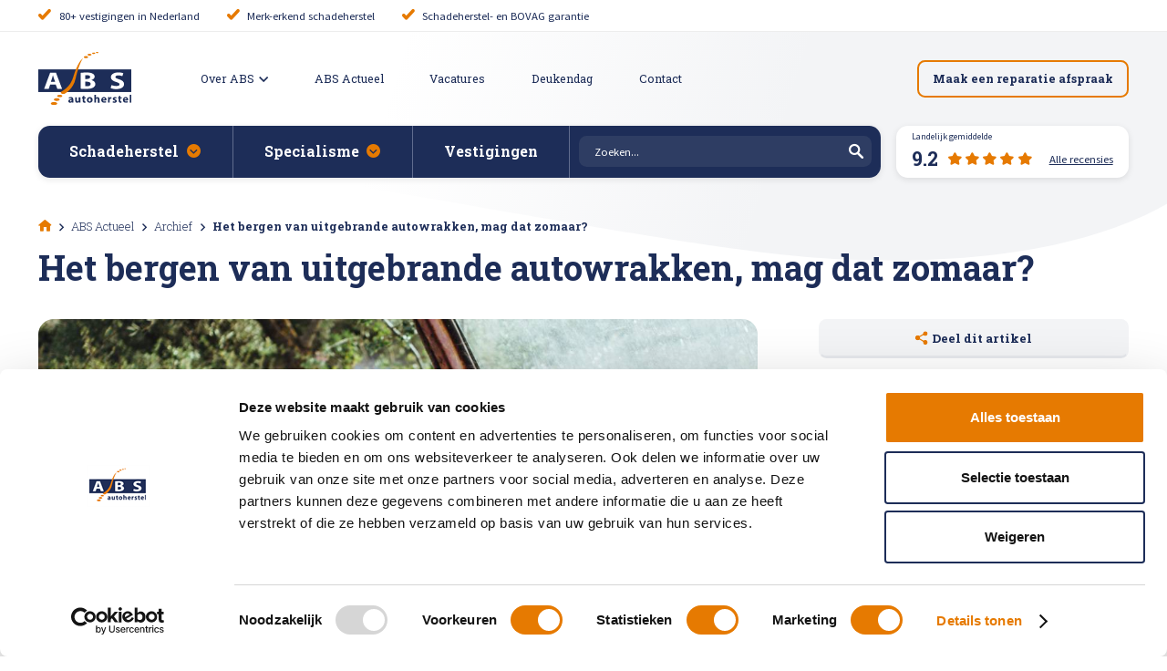

--- FILE ---
content_type: text/html; charset=UTF-8
request_url: https://www.absautoherstel.nl/actueel/archief/het-bergen-van-uitgebrande-autowrakken-mag-dat-zomaar/
body_size: 15017
content:

<!doctype html>
<html lang="nl-NL">
<head>

    <!-- Google Tag Manager -->
    <script>(function (w, d, s, l, i) {
            w[l] = w[l] || [];
            w[l].push({
                'gtm.start':
                    new Date().getTime(), event: 'gtm.js'
            });
            var f = d.getElementsByTagName(s)[0],
                j = d.createElement(s), dl = l != 'dataLayer' ? '&l=' + l : '';
            j.async = true;
            j.src =
                'https://www.googletagmanager.com/gtm.js?id=' + i + dl;
            f.parentNode.insertBefore(j, f);
        })(window, document, 'script', 'dataLayer', 'GTM-KWMJKD');</script>
    <!-- End Google Tag Manager -->

    <style>
        .c-article__author {
            display: none !important;
        }

        .gb-container .gform_wrapper {
            max-width: 124rem;
            margin: 0 auto 5rem;
        }

        .gb-container .gform_wrapper.gravity-theme * {
            max-width: 100% !important;
        }

        .post-password-form {
            margin-bottom: 10rem;
        }

    </style>


    <meta name="viewport" content="width=device-width, initial-scale=1, maximum-scale=1"/>
    <meta http-equiv="Content-Type" content="text/html; charset=UTF-8"/>
    <meta name="facebook-domain-verification" content="37cmlv86g6p2ljs6gw8gr93jpynkt6"/>
    
    <meta name='robots' content='index, follow, max-image-preview:large, max-snippet:-1, max-video-preview:-1' />
	<style>img:is([sizes="auto" i], [sizes^="auto," i]) { contain-intrinsic-size: 3000px 1500px }</style>
	
	<!-- This site is optimized with the Yoast SEO plugin v26.3 - https://yoast.com/wordpress/plugins/seo/ -->
	<title>Het bergen van uitgebrande autowrakken, mag dat zomaar? &#8211; ABS Autoherstel</title>
<link data-rocket-prefetch href="https://consent.cookiebot.com" rel="dns-prefetch">
<link data-rocket-prefetch href="https://static.hotjar.com" rel="dns-prefetch">
<link data-rocket-prefetch href="https://www.googletagmanager.com" rel="dns-prefetch">
<link data-rocket-prefetch href="https://static.addtoany.com" rel="dns-prefetch">
<link data-rocket-prefetch href="https://fonts.googleapis.com" rel="dns-prefetch">
<link data-rocket-prefetch href="https://cdnjs.cloudflare.com" rel="dns-prefetch"><link rel="preload" data-rocket-preload as="image" href="https://www.absautoherstel.nl/app/themes/abs/assets/images/wave-pattern-1.svg" fetchpriority="high">
	<meta name="description" content="Regelmatig worden wrakken, waaronder uitgebrande auto’s, bij een ABS-vestiging afgeleverd. Wat de regels hiervoor zijn, lees je in deze blog." />
	<link rel="canonical" href="https://www.absautoherstel.nl/actueel/archief/het-bergen-van-uitgebrande-autowrakken-mag-dat-zomaar/" />
	<meta property="og:locale" content="nl_NL" />
	<meta property="og:type" content="article" />
	<meta property="og:title" content="Het bergen van uitgebrande autowrakken, mag dat zomaar? &#8211; ABS Autoherstel" />
	<meta property="og:description" content="Regelmatig worden wrakken, waaronder uitgebrande auto’s, bij een ABS-vestiging afgeleverd. Wat de regels hiervoor zijn, lees je in deze blog." />
	<meta property="og:url" content="https://www.absautoherstel.nl/actueel/archief/het-bergen-van-uitgebrande-autowrakken-mag-dat-zomaar/" />
	<meta property="og:site_name" content="ABS Autoherstel" />
	<meta property="article:modified_time" content="2021-12-13T15:49:06+00:00" />
	<meta name="twitter:card" content="summary_large_image" />
	<meta name="twitter:label1" content="Geschatte leestijd" />
	<meta name="twitter:data1" content="2 minuten" />
	<script type="application/ld+json" class="yoast-schema-graph">{"@context":"https://schema.org","@graph":[{"@type":["WebPage","ItemPage"],"@id":"https://www.absautoherstel.nl/actueel/archief/het-bergen-van-uitgebrande-autowrakken-mag-dat-zomaar/","url":"https://www.absautoherstel.nl/actueel/archief/het-bergen-van-uitgebrande-autowrakken-mag-dat-zomaar/","name":"Het bergen van uitgebrande autowrakken, mag dat zomaar? &#8211; ABS Autoherstel","isPartOf":{"@id":"https://www.absautoherstel.nl/#website"},"datePublished":"2021-05-15T15:24:51+00:00","dateModified":"2021-12-13T15:49:06+00:00","description":"Regelmatig worden wrakken, waaronder uitgebrande auto’s, bij een ABS-vestiging afgeleverd. Wat de regels hiervoor zijn, lees je in deze blog.","breadcrumb":{"@id":"https://www.absautoherstel.nl/actueel/archief/het-bergen-van-uitgebrande-autowrakken-mag-dat-zomaar/#breadcrumb"},"inLanguage":"nl-NL","potentialAction":[{"@type":"ReadAction","target":["https://www.absautoherstel.nl/actueel/archief/het-bergen-van-uitgebrande-autowrakken-mag-dat-zomaar/"]}]},{"@type":"BreadcrumbList","@id":"https://www.absautoherstel.nl/actueel/archief/het-bergen-van-uitgebrande-autowrakken-mag-dat-zomaar/#breadcrumb","itemListElement":[{"@type":"ListItem","position":1,"name":"Home","item":"https://www.absautoherstel.nl/"},{"@type":"ListItem","position":2,"name":"Het bergen van uitgebrande autowrakken, mag dat zomaar?"}]},{"@type":"WebSite","@id":"https://www.absautoherstel.nl/#website","url":"https://www.absautoherstel.nl/","name":"ABS Autoherstel","description":"","publisher":{"@id":"https://www.absautoherstel.nl/#organization"},"potentialAction":[{"@type":"SearchAction","target":{"@type":"EntryPoint","urlTemplate":"https://www.absautoherstel.nl/?s={search_term_string}"},"query-input":{"@type":"PropertyValueSpecification","valueRequired":true,"valueName":"search_term_string"}}],"inLanguage":"nl-NL"},{"@type":"Organization","@id":"https://www.absautoherstel.nl/#organization","name":"ABS Autoherstel","url":"https://www.absautoherstel.nl/","logo":{"@type":"ImageObject","inLanguage":"nl-NL","@id":"https://www.absautoherstel.nl/#/schema/logo/image/","url":"https://www.absautoherstel.nl/app/uploads/2021/01/abs-autoherstel-logo.svg","contentUrl":"https://www.absautoherstel.nl/app/uploads/2021/01/abs-autoherstel-logo.svg","width":1,"height":1,"caption":"ABS Autoherstel"},"image":{"@id":"https://www.absautoherstel.nl/#/schema/logo/image/"}}]}</script>
	<!-- / Yoast SEO plugin. -->


<link rel='dns-prefetch' href='//static.addtoany.com' />
<link rel='dns-prefetch' href='//www.absautoherstel.nl' />
<link rel='stylesheet' id='sbi_styles-css' href='https://www.absautoherstel.nl/app/plugins/instagram-feed/css/sbi-styles.min.css?ver=6.9.1' type='text/css' media='all' />
<link rel='stylesheet' id='wp-block-library-css' href='https://www.absautoherstel.nl/wp/wp-includes/css/dist/block-library/style.min.css?ver=6.8.3' type='text/css' media='all' />
<style id='classic-theme-styles-inline-css' type='text/css'>
/*! This file is auto-generated */
.wp-block-button__link{color:#fff;background-color:#32373c;border-radius:9999px;box-shadow:none;text-decoration:none;padding:calc(.667em + 2px) calc(1.333em + 2px);font-size:1.125em}.wp-block-file__button{background:#32373c;color:#fff;text-decoration:none}
</style>
<style id='global-styles-inline-css' type='text/css'>
:root{--wp--preset--aspect-ratio--square: 1;--wp--preset--aspect-ratio--4-3: 4/3;--wp--preset--aspect-ratio--3-4: 3/4;--wp--preset--aspect-ratio--3-2: 3/2;--wp--preset--aspect-ratio--2-3: 2/3;--wp--preset--aspect-ratio--16-9: 16/9;--wp--preset--aspect-ratio--9-16: 9/16;--wp--preset--color--black: #000000;--wp--preset--color--cyan-bluish-gray: #abb8c3;--wp--preset--color--white: #ffffff;--wp--preset--color--pale-pink: #f78da7;--wp--preset--color--vivid-red: #cf2e2e;--wp--preset--color--luminous-vivid-orange: #ff6900;--wp--preset--color--luminous-vivid-amber: #fcb900;--wp--preset--color--light-green-cyan: #7bdcb5;--wp--preset--color--vivid-green-cyan: #00d084;--wp--preset--color--pale-cyan-blue: #8ed1fc;--wp--preset--color--vivid-cyan-blue: #0693e3;--wp--preset--color--vivid-purple: #9b51e0;--wp--preset--gradient--vivid-cyan-blue-to-vivid-purple: linear-gradient(135deg,rgba(6,147,227,1) 0%,rgb(155,81,224) 100%);--wp--preset--gradient--light-green-cyan-to-vivid-green-cyan: linear-gradient(135deg,rgb(122,220,180) 0%,rgb(0,208,130) 100%);--wp--preset--gradient--luminous-vivid-amber-to-luminous-vivid-orange: linear-gradient(135deg,rgba(252,185,0,1) 0%,rgba(255,105,0,1) 100%);--wp--preset--gradient--luminous-vivid-orange-to-vivid-red: linear-gradient(135deg,rgba(255,105,0,1) 0%,rgb(207,46,46) 100%);--wp--preset--gradient--very-light-gray-to-cyan-bluish-gray: linear-gradient(135deg,rgb(238,238,238) 0%,rgb(169,184,195) 100%);--wp--preset--gradient--cool-to-warm-spectrum: linear-gradient(135deg,rgb(74,234,220) 0%,rgb(151,120,209) 20%,rgb(207,42,186) 40%,rgb(238,44,130) 60%,rgb(251,105,98) 80%,rgb(254,248,76) 100%);--wp--preset--gradient--blush-light-purple: linear-gradient(135deg,rgb(255,206,236) 0%,rgb(152,150,240) 100%);--wp--preset--gradient--blush-bordeaux: linear-gradient(135deg,rgb(254,205,165) 0%,rgb(254,45,45) 50%,rgb(107,0,62) 100%);--wp--preset--gradient--luminous-dusk: linear-gradient(135deg,rgb(255,203,112) 0%,rgb(199,81,192) 50%,rgb(65,88,208) 100%);--wp--preset--gradient--pale-ocean: linear-gradient(135deg,rgb(255,245,203) 0%,rgb(182,227,212) 50%,rgb(51,167,181) 100%);--wp--preset--gradient--electric-grass: linear-gradient(135deg,rgb(202,248,128) 0%,rgb(113,206,126) 100%);--wp--preset--gradient--midnight: linear-gradient(135deg,rgb(2,3,129) 0%,rgb(40,116,252) 100%);--wp--preset--font-size--small: 13px;--wp--preset--font-size--medium: 20px;--wp--preset--font-size--large: 36px;--wp--preset--font-size--x-large: 42px;--wp--preset--spacing--20: 0.44rem;--wp--preset--spacing--30: 0.67rem;--wp--preset--spacing--40: 1rem;--wp--preset--spacing--50: 1.5rem;--wp--preset--spacing--60: 2.25rem;--wp--preset--spacing--70: 3.38rem;--wp--preset--spacing--80: 5.06rem;--wp--preset--shadow--natural: 6px 6px 9px rgba(0, 0, 0, 0.2);--wp--preset--shadow--deep: 12px 12px 50px rgba(0, 0, 0, 0.4);--wp--preset--shadow--sharp: 6px 6px 0px rgba(0, 0, 0, 0.2);--wp--preset--shadow--outlined: 6px 6px 0px -3px rgba(255, 255, 255, 1), 6px 6px rgba(0, 0, 0, 1);--wp--preset--shadow--crisp: 6px 6px 0px rgba(0, 0, 0, 1);}:where(.is-layout-flex){gap: 0.5em;}:where(.is-layout-grid){gap: 0.5em;}body .is-layout-flex{display: flex;}.is-layout-flex{flex-wrap: wrap;align-items: center;}.is-layout-flex > :is(*, div){margin: 0;}body .is-layout-grid{display: grid;}.is-layout-grid > :is(*, div){margin: 0;}:where(.wp-block-columns.is-layout-flex){gap: 2em;}:where(.wp-block-columns.is-layout-grid){gap: 2em;}:where(.wp-block-post-template.is-layout-flex){gap: 1.25em;}:where(.wp-block-post-template.is-layout-grid){gap: 1.25em;}.has-black-color{color: var(--wp--preset--color--black) !important;}.has-cyan-bluish-gray-color{color: var(--wp--preset--color--cyan-bluish-gray) !important;}.has-white-color{color: var(--wp--preset--color--white) !important;}.has-pale-pink-color{color: var(--wp--preset--color--pale-pink) !important;}.has-vivid-red-color{color: var(--wp--preset--color--vivid-red) !important;}.has-luminous-vivid-orange-color{color: var(--wp--preset--color--luminous-vivid-orange) !important;}.has-luminous-vivid-amber-color{color: var(--wp--preset--color--luminous-vivid-amber) !important;}.has-light-green-cyan-color{color: var(--wp--preset--color--light-green-cyan) !important;}.has-vivid-green-cyan-color{color: var(--wp--preset--color--vivid-green-cyan) !important;}.has-pale-cyan-blue-color{color: var(--wp--preset--color--pale-cyan-blue) !important;}.has-vivid-cyan-blue-color{color: var(--wp--preset--color--vivid-cyan-blue) !important;}.has-vivid-purple-color{color: var(--wp--preset--color--vivid-purple) !important;}.has-black-background-color{background-color: var(--wp--preset--color--black) !important;}.has-cyan-bluish-gray-background-color{background-color: var(--wp--preset--color--cyan-bluish-gray) !important;}.has-white-background-color{background-color: var(--wp--preset--color--white) !important;}.has-pale-pink-background-color{background-color: var(--wp--preset--color--pale-pink) !important;}.has-vivid-red-background-color{background-color: var(--wp--preset--color--vivid-red) !important;}.has-luminous-vivid-orange-background-color{background-color: var(--wp--preset--color--luminous-vivid-orange) !important;}.has-luminous-vivid-amber-background-color{background-color: var(--wp--preset--color--luminous-vivid-amber) !important;}.has-light-green-cyan-background-color{background-color: var(--wp--preset--color--light-green-cyan) !important;}.has-vivid-green-cyan-background-color{background-color: var(--wp--preset--color--vivid-green-cyan) !important;}.has-pale-cyan-blue-background-color{background-color: var(--wp--preset--color--pale-cyan-blue) !important;}.has-vivid-cyan-blue-background-color{background-color: var(--wp--preset--color--vivid-cyan-blue) !important;}.has-vivid-purple-background-color{background-color: var(--wp--preset--color--vivid-purple) !important;}.has-black-border-color{border-color: var(--wp--preset--color--black) !important;}.has-cyan-bluish-gray-border-color{border-color: var(--wp--preset--color--cyan-bluish-gray) !important;}.has-white-border-color{border-color: var(--wp--preset--color--white) !important;}.has-pale-pink-border-color{border-color: var(--wp--preset--color--pale-pink) !important;}.has-vivid-red-border-color{border-color: var(--wp--preset--color--vivid-red) !important;}.has-luminous-vivid-orange-border-color{border-color: var(--wp--preset--color--luminous-vivid-orange) !important;}.has-luminous-vivid-amber-border-color{border-color: var(--wp--preset--color--luminous-vivid-amber) !important;}.has-light-green-cyan-border-color{border-color: var(--wp--preset--color--light-green-cyan) !important;}.has-vivid-green-cyan-border-color{border-color: var(--wp--preset--color--vivid-green-cyan) !important;}.has-pale-cyan-blue-border-color{border-color: var(--wp--preset--color--pale-cyan-blue) !important;}.has-vivid-cyan-blue-border-color{border-color: var(--wp--preset--color--vivid-cyan-blue) !important;}.has-vivid-purple-border-color{border-color: var(--wp--preset--color--vivid-purple) !important;}.has-vivid-cyan-blue-to-vivid-purple-gradient-background{background: var(--wp--preset--gradient--vivid-cyan-blue-to-vivid-purple) !important;}.has-light-green-cyan-to-vivid-green-cyan-gradient-background{background: var(--wp--preset--gradient--light-green-cyan-to-vivid-green-cyan) !important;}.has-luminous-vivid-amber-to-luminous-vivid-orange-gradient-background{background: var(--wp--preset--gradient--luminous-vivid-amber-to-luminous-vivid-orange) !important;}.has-luminous-vivid-orange-to-vivid-red-gradient-background{background: var(--wp--preset--gradient--luminous-vivid-orange-to-vivid-red) !important;}.has-very-light-gray-to-cyan-bluish-gray-gradient-background{background: var(--wp--preset--gradient--very-light-gray-to-cyan-bluish-gray) !important;}.has-cool-to-warm-spectrum-gradient-background{background: var(--wp--preset--gradient--cool-to-warm-spectrum) !important;}.has-blush-light-purple-gradient-background{background: var(--wp--preset--gradient--blush-light-purple) !important;}.has-blush-bordeaux-gradient-background{background: var(--wp--preset--gradient--blush-bordeaux) !important;}.has-luminous-dusk-gradient-background{background: var(--wp--preset--gradient--luminous-dusk) !important;}.has-pale-ocean-gradient-background{background: var(--wp--preset--gradient--pale-ocean) !important;}.has-electric-grass-gradient-background{background: var(--wp--preset--gradient--electric-grass) !important;}.has-midnight-gradient-background{background: var(--wp--preset--gradient--midnight) !important;}.has-small-font-size{font-size: var(--wp--preset--font-size--small) !important;}.has-medium-font-size{font-size: var(--wp--preset--font-size--medium) !important;}.has-large-font-size{font-size: var(--wp--preset--font-size--large) !important;}.has-x-large-font-size{font-size: var(--wp--preset--font-size--x-large) !important;}
:where(.wp-block-post-template.is-layout-flex){gap: 1.25em;}:where(.wp-block-post-template.is-layout-grid){gap: 1.25em;}
:where(.wp-block-columns.is-layout-flex){gap: 2em;}:where(.wp-block-columns.is-layout-grid){gap: 2em;}
:root :where(.wp-block-pullquote){font-size: 1.5em;line-height: 1.6;}
</style>
<link rel='stylesheet' id='mapbox-css' href='https://www.absautoherstel.nl/app/themes/abs/assets/styles/mapbox-gl.css?ver=2.0.0' type='text/css' media='all' />
<link rel='stylesheet' id='lightslider-css' href='https://www.absautoherstel.nl/app/themes/abs/assets/styles/lightslider.min.css?ver=2.0.0' type='text/css' media='all' />
<link rel='stylesheet' id='select2-css' href='https://www.absautoherstel.nl/app/themes/abs/assets/styles/select2.min.css?ver=2.0.1' type='text/css' media='all' />
<link rel='stylesheet' id='dashicons-css' href='https://www.absautoherstel.nl/wp/wp-includes/css/dashicons.min.css?ver=6.8.3' type='text/css' media='all' />
<link rel='stylesheet' id='main-css' href='https://www.absautoherstel.nl/app/themes/abs/assets/styles/main.css?ver=2.0.4' type='text/css' media='all' />
<link rel='stylesheet' id='addtoany-css' href='https://www.absautoherstel.nl/app/plugins/add-to-any/addtoany.min.css?ver=1.16' type='text/css' media='all' />
<script type="text/javascript" id="addtoany-core-js-before">
/* <![CDATA[ */
window.a2a_config=window.a2a_config||{};a2a_config.callbacks=[];a2a_config.overlays=[];a2a_config.templates={};a2a_localize = {
	Share: "Delen",
	Save: "Opslaan",
	Subscribe: "Inschrijven",
	Email: "E-mail",
	Bookmark: "Bookmark",
	ShowAll: "Alles weergeven",
	ShowLess: "Niet alles weergeven",
	FindServices: "Vind dienst(en)",
	FindAnyServiceToAddTo: "Vind direct een dienst om aan toe te voegen",
	PoweredBy: "Mede mogelijk gemaakt door",
	ShareViaEmail: "Delen per e-mail",
	SubscribeViaEmail: "Abonneren via e-mail",
	BookmarkInYourBrowser: "Bookmark in je browser",
	BookmarkInstructions: "Druk op Ctrl+D of \u2318+D om deze pagina te bookmarken",
	AddToYourFavorites: "Voeg aan je favorieten toe",
	SendFromWebOrProgram: "Stuur vanuit elk e-mailadres of e-mail programma",
	EmailProgram: "E-mail programma",
	More: "Meer&#8230;",
	ThanksForSharing: "Bedankt voor het delen!",
	ThanksForFollowing: "Dank voor het volgen!"
};
/* ]]> */
</script>
<script type="text/javascript" defer src="https://static.addtoany.com/menu/page.js" id="addtoany-core-js"></script>
<script type="text/javascript" src="https://www.absautoherstel.nl/wp/wp-includes/js/jquery/jquery.min.js?ver=3.7.1" id="jquery-core-js"></script>
<script type="text/javascript" src="https://www.absautoherstel.nl/wp/wp-includes/js/jquery/jquery-migrate.min.js?ver=3.4.1" id="jquery-migrate-js"></script>
<script type="text/javascript" defer src="https://www.absautoherstel.nl/app/plugins/add-to-any/addtoany.min.js?ver=1.1" id="addtoany-jquery-js"></script>
<link rel="https://api.w.org/" href="https://www.absautoherstel.nl/wp-json/" /><link rel="alternate" title="JSON" type="application/json" href="https://www.absautoherstel.nl/wp-json/wp/v2/nieuws_post/1056" /><link rel="EditURI" type="application/rsd+xml" title="RSD" href="https://www.absautoherstel.nl/wp/xmlrpc.php?rsd" />
<link rel="alternate" title="oEmbed (JSON)" type="application/json+oembed" href="https://www.absautoherstel.nl/wp-json/oembed/1.0/embed?url=https%3A%2F%2Fwww.absautoherstel.nl%2Factueel%2Farchief%2Fhet-bergen-van-uitgebrande-autowrakken-mag-dat-zomaar%2F" />
<link rel="alternate" title="oEmbed (XML)" type="text/xml+oembed" href="https://www.absautoherstel.nl/wp-json/oembed/1.0/embed?url=https%3A%2F%2Fwww.absautoherstel.nl%2Factueel%2Farchief%2Fhet-bergen-van-uitgebrande-autowrakken-mag-dat-zomaar%2F&#038;format=xml" />
<link rel="icon" href="https://www.absautoherstel.nl/app/uploads/2021/09/cropped-favicon-32x32.png" sizes="32x32" />
<link rel="icon" href="https://www.absautoherstel.nl/app/uploads/2021/09/cropped-favicon-192x192.png" sizes="192x192" />
<link rel="apple-touch-icon" href="https://www.absautoherstel.nl/app/uploads/2021/09/cropped-favicon-180x180.png" />
<meta name="msapplication-TileImage" content="https://www.absautoherstel.nl/app/uploads/2021/09/cropped-favicon-270x270.png" />
            <meta property="og:image" content="https://www.absautoherstel.nl/app/uploads/2021/06/car-vintage-wheel-automobile-seat-interior-1087227-pxhere.com_-1200x900-1.jpg"/>
        <link href="https://fonts.googleapis.com/css2?family=Roboto+Slab:wght@300;400;600;700&family=Source+Sans+Pro:wght@300;400;600;700&display=swap"
          rel="stylesheet">
    <link rel="stylesheet" type="text/css"
          href="//cdnjs.cloudflare.com/ajax/libs/cookieconsent2/3.0.3/cookieconsent.min.css"/>
    <script src="//cdnjs.cloudflare.com/ajax/libs/cookieconsent2/3.0.3/cookieconsent.min.js"></script>

            <script type="application/ld+json">
            {
                "@context": "https://schema.org",
                "@type": "AggregateRating",
                "ratingValue": "9.2",
                "reviewCount": "7747",
                "bestRating": "10",
                "worstRating": "1",
                "itemReviewed": {
                    "@type": "Organization",
                    "name": "ABS Autoherstel",
                    "url": "https://www.absautoherstel.nl/"
                }
            }
        </script>
    
    
<style id="rocket-lazyrender-inline-css">[data-wpr-lazyrender] {content-visibility: auto;}</style><meta name="generator" content="WP Rocket 3.20.1.1" data-wpr-features="wpr_preconnect_external_domains wpr_automatic_lazy_rendering wpr_oci wpr_desktop" /></head>


<body class="wp-singular nieuws_post-template-default single single-nieuws_post postid-1056 wp-theme-abs">

<!-- Google Tag Manager (noscript) -->
<noscript>
    <iframe src="https://www.googletagmanager.com/ns.html?id=GTM-KWMJKD"
            height="0" width="0" style="display:none;visibility:hidden"></iframe>
</noscript>
<!-- End Google Tag Manager (noscript) -->

<!--[if lt IE 10]>
<p class="browserupgrade">You are using an <strong>outdated</strong> browser. Please <a href="http://browsehappy.com/">upgrade
    your browser</a> to improve your experience.</p>
<![endif]-->

<img src="https://tracker.metricool.com/c3po.jpg?hash=7c75d51b179493cacef8ff5646349661" style="display: none"/>

<header  class="c-header">

    
        <div  class="c-usp--static">
            <div  class="o-container o-container--primary">
                <ul class="u-reset-ul">

                    
                        <li>
                            <i class="icon-checkmark"></i>
                            <span>80+ vestigingen in Nederland</span>
                        </li>

                    
                        <li>
                            <i class="icon-checkmark"></i>
                            <span>Merk-erkend schadeherstel</span>
                        </li>

                    
                        <li>
                            <i class="icon-checkmark"></i>
                            <span>Schadeherstel- en BOVAG garantie</span>
                        </li>

                    
                </ul>
            </div>
        </div>

    
    <div  class="c-header__primary">
        <div  class="o-container o-container--primary">
                            <a href="https://www.absautoherstel.nl/ervaringen/" class="c-header__primary__stars">
                    <span>9.2</span>
                    <div class="c-review-stars__stars">
                            <i class="icon-star"></i>
    <i class="icon-star"></i>
    <i class="icon-star"></i>
    <i class="icon-star"></i>
    <i class="icon-star"></i>

                    </div>
                    <div class="c-review-stars__label">Landelijk gemiddelde</div>
                </a>
                        <div class="c-header__primary__wrap">
                                    <a href="https://www.absautoherstel.nl" class="c-header__logo">
                        <img src="https://www.absautoherstel.nl/app/uploads/2021/09/abs-logo-rgb.svg" alt="">
                    </a>
                                <nav class="c-header__primary__nav">
                    <ul class="u-reset-ul">
                        <li class="js-hasSubNav"><a href="https://www.absautoherstel.nl/over-abs/" target=""  class="js-subNavToggle"><span>Over ABS</span><i class="icon-arrow-down"></i></a><nav class="c-header__dropdown-1"><a href="https://www.absautoherstel.nl/over-abs/"><span><p>Over ABS</p></span><i class="icon-arrow-right"></i></a><a href="https://www.absautoherstel.nl/provincies/"><span><p>Vestigingen per provincie</p></span><i class="icon-arrow-right"></i></a><a href="https://www.absautoherstel.nl/over-abs/service-en-garantie/"><span><p>Service en garantie</p></span><i class="icon-arrow-right"></i></a><a href="https://www.absautoherstel.nl/opdrachtgevers/"><span><p>ABS voor opdrachtgevers</p></span><i class="icon-arrow-right"></i></a><a href="https://www.absautoherstel.nl/over-abs/kwaliteitscertificering/"><span><p>Kwaliteitscertificering</p></span><i class="icon-arrow-right"></i></a><a href="https://www.absautoherstel.nl/over-abs/veelgestelde-vragen/"><span><p>Veelgestelde vragen</p></span><i class="icon-arrow-right"></i></a><a href="https://www.absautoherstel.nl/partner-worden/"><span><p>Partner worden</p></span><i class="icon-arrow-right"></i></a></nav></li><li class=""><a href="https://www.absautoherstel.nl/actueel/" target=""  class=""><span>ABS Actueel</span></a></li><li class=""><a href="https://werkenbij.absautoherstel.nl/" target="_blank"  class=""><span>Vacatures</span></a></li><li class=""><a href="https://www.absautoherstel.nl/deukendag/" target=""  class=""><span>Deukendag</span></a></li><li class=""><a href="https://www.absautoherstel.nl/contact/" target=""  class=""><span>Contact</span></a></li>                    </ul>
                </nav>
            </div>
            <div class="c-header__primary__wrap">
                <div class="c-header__menu-search">
                    <button class="js-searchTrigger js-search-menu">
                        <i class="icon-search"></i>
                    </button>
                    <button class="c-header__menu-trigger js-general-menu">
                        <span></span>
                        <span></span>
                        <span></span>
                    </button>
                </div>

                                    <div class="c-header__cta">
                                                                                <a href="https://afspraak.absautoherstel.nl/abs-autoherstel" target="_blank"
                               class="btn btn--icon btn--outline-orange header-btn-phone-desktop">
                                <span>Maak een reparatie afspraak</span>
                            </a>
                                            </div>

                
            </div>
        </div>
    </div>
    <div  class="c-header__secondary">
        <div  class="o-container o-container--primary">
            <nav class="c-header__secondary__nav">
                <ul class="u-reset-ul">

                    <li class="js-hasSubNav"><a href="https://www.absautoherstel.nl/schadeherstel/" class="js-subNavToggle " data-id="558"><span>Schadeherstel</span><i class="icon-arrow-down-circle"></i><i class="icon-arrow-down"></i></a><nav class="c-header__dropdown-1"><a class="pt-page" href="https://www.absautoherstel.nl/schadeherstel/autoschade/"><span><p>Autoschade</p></span><i class="icon-arrow-right"></i></a><a class="pt-page" href="https://www.absautoherstel.nl/schadeherstel/caravan-en-camperschade/"><span><p>Caravan- en camperreparatie</p></span><i class="icon-arrow-right"></i></a><a class="pt-page" href="https://www.absautoherstel.nl/schadeherstel/ruitschade/"><span><p>Ruitschade</p></span><i class="icon-arrow-right"></i></a></nav></li><li class="js-hasSubNav"><a href="https://www.absautoherstel.nl/specialisme/" class="js-subNavToggle " data-id="561"><span>Specialisme</span><i class="icon-arrow-down-circle"></i><i class="icon-arrow-down"></i></a><nav class="c-header__dropdown-1"><a class="pt-specialisme_post" href="https://www.absautoherstel.nl/specialisme/auto-spuiten/"><img src="https://www.absautoherstel.nl/app/uploads/2021/04/auto-spuiten.png" /><span><p>Auto spuiten bij schade</p></span><i class="icon-arrow-right"></i></a><a class="pt-specialisme_post" href="https://www.absautoherstel.nl/specialisme/uitdeuken-zonder-lakschade/"><img src="https://www.absautoherstel.nl/app/uploads/2021/01/autoschade.svg" /><span><p>Auto uitdeuken zonder spuiten</p></span><i class="icon-arrow-right"></i></a><a class="pt-specialisme_post" href="https://www.absautoherstel.nl/specialisme/autoruitschade-herstellen/"><img src="https://www.absautoherstel.nl/app/uploads/2021/01/ruitschade.svg" /><span><p>Autoruit reparatie</p></span><i class="icon-arrow-right"></i></a><a class="pt-specialisme_post" href="https://www.absautoherstel.nl/specialisme/bumper-herstellen/"><img src="https://www.absautoherstel.nl/app/uploads/2021/04/auto-uitdeuken.png" /><span><p>Bumper herstellen</p></span><i class="icon-arrow-right"></i></a><a class="pt-specialisme_post" href="https://www.absautoherstel.nl/specialisme/koplampen-polijsten-en-afstellen/"><img src="https://www.absautoherstel.nl/app/uploads/2021/04/koplampen.png" /><span><p>Koplampen polijsten en afstellen</p></span><i class="icon-arrow-right"></i></a><a class="pt-specialisme_post" href="https://www.absautoherstel.nl/specialisme/krassen-verwijderen/"><img src="https://www.absautoherstel.nl/app/uploads/2021/04/krassen.png" /><span><p>Krassen verwijderen</p></span><i class="icon-arrow-right"></i></a><a class="pt-specialisme_post" href="https://www.absautoherstel.nl/specialisme/high-tech-schadeherstel/"><img src="https://www.absautoherstel.nl/app/uploads/2024/10/Icon-high-tech.png" /><span><p>High Tech Schadeherstel</p></span><i class="icon-arrow-right"></i></a><a class="pt-specialisme_post" href="https://www.absautoherstel.nl/specialisme/lakschade-herstellen/"><img src="https://www.absautoherstel.nl/app/uploads/2021/04/lakschade.png" /><span><p>Lakschade herstellen</p></span><i class="icon-arrow-right"></i></a><a class="pt-specialisme_post" href="https://www.absautoherstel.nl/specialisme/spotrepair/"><img src="https://www.absautoherstel.nl/app/uploads/2021/04/spotrepair.png" /><span><p>Spotrepair</p></span><i class="icon-arrow-right"></i></a><a class="pt-specialisme_post" href="https://www.absautoherstel.nl/specialisme/steenslagreparatie/"><img src="https://www.absautoherstel.nl/app/uploads/2021/04/steenslag.png" /><span><p>Steenslag herstellen</p></span><i class="icon-arrow-right"></i></a><a class="pt-specialisme_post" href="https://www.absautoherstel.nl/specialisme/velgen-herstellen/"><img src="https://www.absautoherstel.nl/app/uploads/2021/04/velgen-herstellen.png" /><span><p>Velgen herstellen</p></span><i class="icon-arrow-right"></i></a><a class="pt-specialisme_post" href="https://www.absautoherstel.nl/specialisme/hagelschade-herstellen/"><img src="https://www.absautoherstel.nl/app/uploads/2021/09/abs-hagelschade.png" /><span><p>Hagelschade herstellen</p></span><i class="icon-arrow-right"></i></a><a class="pt-specialisme_post" href="https://www.absautoherstel.nl/specialisme/total-loss/"><img src="https://www.absautoherstel.nl/app/uploads/2021/09/abs-total-loss.png" /><span><p>Total loss</p></span><i class="icon-arrow-right"></i></a></nav></li><li class=""><a href="https://www.absautoherstel.nl/vestigingen/" class=" store-link" data-id="562"><span>Vestigingen</span></a></li>
                </ul>
                <form action="https://www.absautoherstel.nl" method="get" class="c-header__search">
                    <div>
                        <input type="text" name="s" placeholder="Zoeken...">
                        <button><i class="icon-search"></i></button>
                    </div>
                </form>
            </nav>
                            <a href="https://www.absautoherstel.nl/ervaringen/" class="c-review-stars">
                    <span class="c-review-stars__label">Landelijk gemiddelde</span>
                    <div>
                        <span>9.2</span>
                        <div class="c-review-stars__stars">
                                <i class="icon-star"></i>
    <i class="icon-star"></i>
    <i class="icon-star"></i>
    <i class="icon-star"></i>
    <i class="icon-star"></i>

                        </div>
                        <u>Alle recensies</u>
                    </div>
                </a>
                    </div>
    </div>
</header>

<div  class="c-menu js-sub-menu-mobile" data-id="558"><nav class="c-menu__nav"><a href="https://www.absautoherstel.nl/schadeherstel/autoschade/"><span>Autoschade</span><i class="icon-arrow-right"></i></a><a href="https://www.absautoherstel.nl/schadeherstel/caravan-en-camperschade/"><span>Caravan- en camperreparatie</span><i class="icon-arrow-right"></i></a><a href="https://www.absautoherstel.nl/schadeherstel/ruitschade/"><span>Ruitschade</span><i class="icon-arrow-right"></i></a><a href="https://www.absautoherstel.nl/schadeherstel/"><span>Alle soorten Schadeherstel</span><i class="icon-arrow-right"></i></a></nav><div  class="c-menu__cta"><a href="" class="btn btn--gray btn--icon"><span>Afspraak maken</span><i class="icon-arrow-right-circle"></i></a></div></div><div  class="c-menu js-sub-menu-mobile" data-id="561"><nav class="c-menu__nav"><a href="https://www.absautoherstel.nl/specialisme/auto-spuiten/"><span>Auto spuiten bij schade</span><i class="icon-arrow-right"></i></a><a href="https://www.absautoherstel.nl/specialisme/uitdeuken-zonder-lakschade/"><span>Auto uitdeuken zonder spuiten</span><i class="icon-arrow-right"></i></a><a href="https://www.absautoherstel.nl/specialisme/autoruitschade-herstellen/"><span>Autoruit reparatie</span><i class="icon-arrow-right"></i></a><a href="https://www.absautoherstel.nl/specialisme/bumper-herstellen/"><span>Bumper herstellen</span><i class="icon-arrow-right"></i></a><a href="https://www.absautoherstel.nl/specialisme/koplampen-polijsten-en-afstellen/"><span>Koplampen polijsten en afstellen</span><i class="icon-arrow-right"></i></a><a href="https://www.absautoherstel.nl/specialisme/krassen-verwijderen/"><span>Krassen verwijderen</span><i class="icon-arrow-right"></i></a><a href="https://www.absautoherstel.nl/specialisme/high-tech-schadeherstel/"><span>High Tech Schadeherstel</span><i class="icon-arrow-right"></i></a><a href="https://www.absautoherstel.nl/specialisme/lakschade-herstellen/"><span>Lakschade herstellen</span><i class="icon-arrow-right"></i></a><a href="https://www.absautoherstel.nl/specialisme/spotrepair/"><span>Spotrepair</span><i class="icon-arrow-right"></i></a><a href="https://www.absautoherstel.nl/specialisme/steenslagreparatie/"><span>Steenslag herstellen</span><i class="icon-arrow-right"></i></a><a href="https://www.absautoherstel.nl/specialisme/velgen-herstellen/"><span>Velgen herstellen</span><i class="icon-arrow-right"></i></a><a href="https://www.absautoherstel.nl/specialisme/hagelschade-herstellen/"><span>Hagelschade herstellen</span><i class="icon-arrow-right"></i></a><a href="https://www.absautoherstel.nl/specialisme/total-loss/"><span>Total loss</span><i class="icon-arrow-right"></i></a><a href="https://www.absautoherstel.nl/specialisme/"><span>Alle soorten Specialisme</span><i class="icon-arrow-right"></i></a></nav><div  class="c-menu__cta"><a href="" class="btn btn--gray btn--icon"><span>Afspraak maken</span><i class="icon-arrow-right-circle"></i></a></div></div>
<div  class="c-menu c-menu--general">
    <form action="https://www.absautoherstel.nl" method="get" class="c-menu__search">
        <input class="js-menu-search-input" name="s" type="text" placeholder="Zoeken...">
        <button><i class="icon-search"></i></button>
    </form>
    <nav class="c-menu__nav">
        <a href="https://www.absautoherstel.nl/over-abs/" target="" class="js-general-sub-menu" data-id="584"><span>Over ABS</span><i class="icon-arrow-right"></i></a></li>
</li>
</li>
</li>
</li>
</li>
</li>
</li>
<a href="https://www.absautoherstel.nl/actueel/" target="" class="" ><span>ABS Actueel</span><i class="icon-arrow-right"></i></a></li>
<a href="https://werkenbij.absautoherstel.nl/" target="_blank" class="" ><span>Vacatures</span><i class="icon-arrow-right"></i></a></li>
<a href="https://www.absautoherstel.nl/deukendag/" target="" class="" ><span>Deukendag</span><i class="icon-arrow-right"></i></a></li>
<a href="https://www.absautoherstel.nl/contact/" target="" class="" ><span>Contact</span><i class="icon-arrow-right"></i></a></li>
    </nav>

    
                    <div  class="c-menu__cta">
                <a href="tel:09006611111" class="btn btn--outline-orange btn--icon">
                    <i class="icon-phone"></i>
                    <span>Bel ons op: 0900 - 6611111</span>
                </a>
            </div>
        
    
</div>

<div  class="c-menu c-menu--about c-menu--general--sub" data-id="584"><div  class="c-menu__cta"><a href="" class="btn btn--gray js-general-sub-menu--go-back"><span>Terug</span></a></div><nav class="c-menu__nav"><a href="https://www.absautoherstel.nl/over-abs/"><span>Over ABS</span><i class="icon-arrow-right"></i></a><a href="https://www.absautoherstel.nl/provincies/"><span>Vestigingen per provincie</span><i class="icon-arrow-right"></i></a><a href="https://www.absautoherstel.nl/over-abs/service-en-garantie/"><span>Service en garantie</span><i class="icon-arrow-right"></i></a><a href="https://www.absautoherstel.nl/opdrachtgevers/"><span>ABS voor opdrachtgevers</span><i class="icon-arrow-right"></i></a><a href="https://www.absautoherstel.nl/over-abs/kwaliteitscertificering/"><span>Kwaliteitscertificering</span><i class="icon-arrow-right"></i></a><a href="https://www.absautoherstel.nl/over-abs/veelgestelde-vragen/"><span>Veelgestelde vragen</span><i class="icon-arrow-right"></i></a><a href="https://www.absautoherstel.nl/partner-worden/"><span>Partner worden</span><i class="icon-arrow-right"></i></a></nav></div>
<div  class="u-background"></div>

<div  class="c-wave" style="background-image: url('https://www.absautoherstel.nl/app/themes/abs/assets/images/wave-pattern-1.svg')"></div>

<main >


    <header  class="s-intro s-intro--article">
        <div  class="o-container o-container--primary">
            <div class="c-category-intro__text">
                
<nav class="c-breadcrumbs">
    <ul class="u-reset-ul">
        <li><a href="https://www.absautoherstel.nl"><i class="icon-Home"></i></a><i class="icon-arrow-right"></i></li>
        <li><a href="https://www.absautoherstel.nl/actueel/"><span>ABS Actueel</span></a><i class="icon-arrow-right"></i></li>
                <li><a href="https://www.absautoherstel.nl/actueel/archief/"><span>Archief</span></a><i class="icon-arrow-right"></i></li>
                <li><a><span>Het bergen van uitgebrande autowrakken, mag dat zomaar?</span></a><i class="icon-arrow-right"></i></li>
    </ul>
</nav>
                                    <h1>Het bergen van uitgebrande autowrakken, mag dat zomaar?</h1>
                            </div>
        </div>
    </header>

<section  class="c-article c-article--detail c-article--has-side">
    <div  class="o-container o-container--primary">
        <div class="c-article__main gb-container s-news-container">
                                                <div class="c-article__main__image u-bg-cover-center"
                         style="background-image: url('https://www.absautoherstel.nl/app/uploads/2021/06/car-vintage-wheel-automobile-seat-interior-1087227-pxhere.com_-1200x900-1.jpg')">
                                        </div>
                                                                    <p class="c-article__main__intro">Regelmatig worden wrakken, waaronder uitgebrande auto’s, bij een ABS-vestiging afgeleverd. Maar wist je dat dit eigenlijk niet zomaar mag? Voor het opslaan van uitgebrande autowrakken moet je namelijk een vergunning hebben. Wat de regels precies zijn, lees je in deze blog. </p>
                        
<h2 class="wp-block-heading" id="h-een-uitgebrande-auto-wat-nu"><strong>Een uitgebrande auto, wat nu?</strong></h2>



<p>Het stallen van uitgebrande autowrakken mag niet zomaar. Er zijn regels voor. Daarnaast is het ook gevaarlijk. Zo’n ernstig beschadigde auto kan namelijk milieuschadelijke vloeistoffen afscheiden. Bijvoorbeeld wanneer het regent. Toch zien we in de praktijk dat een uitgebrand wrak toch bij een autoschadehersteller belandt. Best gek. Want er valt niks meer aan te repareren.&nbsp;</p>



<h2 class="wp-block-heading" id="h-wanneer-mag-je-een-autowrak-opslaan"><strong>Wanneer mag je een autowrak opslaan?</strong></h2>



<p>Het stallen van een uitgebrand autowrak is een vergunningplichtige activiteit. Daar zijn dus strenge regels aan verbonden. Denk aan een maximaal aantal auto’s per locatie, in bezit zijn van bepaalde vergunningen en het hebben van een speciaal ingerichte ruimte.&nbsp;</p>



<h2 class="wp-block-heading" id="h-wat-schrijft-de-regelgeving-voor"><strong>Wat schrijft de regelgeving voor?</strong></h2>



<p>De Nederlandse overheid geeft sinds 2 juli 2002 invulling aan de Europese richtlijnen voor de milieuverantwoorde verwerking van autowrakken met het besluit beheer autowrakken (Bba).</p>



<p>In het het Bba is het volgende beschreven en is van toepassing voor autoschadeherstelbedrijven zoals ABS Autoherstel:</p>



<p>“Inrichtingen voor onderhoud en reparatie van motorvoertuigen mogen zonder omgevingsvergunning milieu en zonder omgevingsvergunning beperkte milieutoets (OBM) vier autowrakken in opslag hebben. De enige bewerking aan autowrakken die is toegestaan zonder vergunning is het verwijderen van accessoires op verzoek van de eigenaar (artikel 4.84, derde lid Activiteitenbesluit). Andere handelingen zijn alleen toegestaan bij een autodemontagebedrijf dat beschikt over een OBM of omgevingsvergunning milieu.”</p>



<h3 class="wp-block-heading" id="h-uitzondering-op-de-regel"><strong>Uitzondering op de regel</strong></h3>



<p>Op deze regelgeving is een uitzondering, namelijk voor bergingsbedrijven én bedrijven die door de politie en justitie worden aangewezen voor onderzoek. Denk aan sporenonderzoek als er sprake is van een misdrijf. Deze bedrijven hebben vrijstelling en mogen zonder omgevingsvergunning milieu een onbeperkt aantal autowrakken op het bedrijventerrein plaatsen.</p>



<h2 class="wp-block-heading" id="h-wat-zegt-de-bovag"><strong>Wat zegt de BOVAG?</strong></h2>



<p>We hebben deze kwestie ook voorgelegd aan de juridische afdeling van de BOVAG. De BOVAG geeft aan:&nbsp;</p>



<p>“Vanuit BOVAG geven wij het advies dat autowrakken, waaruit nog vloeistoffen kunnen lekken, moeten worden opgeslagen boven een vloeistofdichte vloer. Of boven een lekbak met minimaal 3 cm opstaande rand onder motorruimte te plaatsen. Houd hierbij de lekbak schoon. Een overkapping is niet persé noodzakelijk.”</p>



<h2 class="wp-block-heading" id="h-hoe-is-het-bij-ons-geregeld"><strong>Hoe is het bij ons geregeld?</strong></h2>



<p>Binnen ABS is deze regelgeving geborgd binnen&nbsp;<a href="https://www.absautoherstel.nl/actueel/vakkundig/zo-zorgen-we-voor-ketencertificering/" target="_blank" rel="noopener">de ketencertificering</a>&nbsp;en dan met name op basis van&nbsp;<a href="https://www.sccm.nl/milieu-iso-14001-0" target="_blank" rel="noopener">ISO 14001</a>. 26 van onze vestigingen voldoen aan de vereiste voorzieningen en daarop wordt met een interne audit gecontroleerd.</p>



<p>Voor de wet mogen wij:</p>



<ul class="wp-block-list"><li>Maximaal vier wrakken per vestiging in opslag hebben</li><li>Wrakken die uitgebrand zijn moeten op een gekeurde vloeistofdichte vloer worden opgeslagen</li></ul>



<section class="s-highlight-block">
    <div class="o-container o-container--secondary">
        <img decoding="async" src="https://www.absautoherstel.nl/app/themes/abs/assets/images/bars-small.svg" alt="bars" class="c-decoration--bar">
        <div class="c-article c-article__header">
            <div>
                                                    <p><!-- wp:paragraph --></p>
<p>Check dus vooraf goed bij welke ABS-vestigingen wrakken gestald mogen worden en of de daarvoor geschikte plekken vrij zijn.<br />
<a href="/app/uploads/2021/06/ABS-Autoherstel-vestigingen-waar-wrakken-gestald-mogen-worden.pdf" target="_blank" rel="noreferrer noopener">Overzicht ABS Vestigingen waar wrakken gestald mogen worden</a></p>
<p><!-- /wp:paragraph --></p>
                                <div class="s-highlight-block__buttons">
                                    </div>
            </div>
        </div>

    </div>
</section>
        </div>
                    <aside class="c-article__side">
                <div class="c-article__author">
                                            <div class="c-article__author__profile">
                            <img src="https://www.absautoherstel.nl/app/uploads/2021/01/abs-locations-man.png" alt="Monteur met poetsapparaat in hand.">
                        </div>
                                        <address class="c-article__author__text">
                                                    <small>15 mei 2021</small>
                                                                            <span>Harm van Vliet</span>
                                            </address>
                </div>
                <div class="addtoany_shortcode"><div class="a2a_kit a2a_kit_size_18 addtoany_list" data-a2a-url="https://www.absautoherstel.nl/actueel/archief/het-bergen-van-uitgebrande-autowrakken-mag-dat-zomaar/" data-a2a-title="Het bergen van uitgebrande autowrakken, mag dat zomaar?"><a class="a2a_dd addtoany_no_icon addtoany_share_save addtoany_share" href="https://www.addtoany.com/share"><i class="icon-share"></i><span>Deel dit artikel</span></a></div></div>                


    <a href="https://www.absautoherstel.nl/actueel/archief/autoschade-door-een-dier-wat-nu/" class="c-articles__single c-articles__single--highlight u-bg-cover-center"
       style="background-image: url('https://www.absautoherstel.nl/app/uploads/2019/10/Autoschade-door-een-dier.-Wat-nu-2.jpg')">
        <div class="c-articles__single__text">

                            <div class="c-articles__single__text__info">
                    <ul class="u-reset-ul">
                                                    <li>Door weer en wind<small>,</small></li>
                                                    <li>Tips<small>,</small></li>
                                            </ul>
                </div>
            
            <h3>Autoschade door een dier. Wat nu?</h3>

        </div>
    </a>

            </aside>
            </div>
</section>



    <section  class="s-article-block s-article-block--gray">
        <div  class="o-container o-container--primary">
            <img src="https://www.absautoherstel.nl/app/themes/abs/assets/images/bars.svg" alt="bars" class="c-decoration--bar">
            <header class="c-article c-article__header">
                <h2>Relevante artikelen</h2>
                <a href="https://www.absautoherstel.nl/actueel/archief/" class="btn btn--white btn--icon">
                    <span>Meer Archief</span>
                    <i class="icon-arrow-right-circle"></i>
                </a>
            </header>
            
<div class="c-articles c-articles--half">
    <div class="c-articles__half">

    
    <a href="https://www.absautoherstel.nl/actueel/archief/autoschade-wordt-complexer-dat-is-geen-trend-maar-realiteit/" class="c-articles__single c-articles__single--highlight u-bg-cover-center"
       style="background-image: url('https://www.absautoherstel.nl/app/uploads/2026/01/Edward-bij-BNR-Vierkant.jpg')">
        <div class="c-articles__single__text">
            <div class="c-articles__single__text__info">
                                    <div class="btn btn--pill btn--pill--white"><span>7 januari 2026</span></div>
                                            </div>
                            <h3>Autoschade wordt complexer. Dat is geen trend, maar realiteit.</h3>
                    </div>
    </a>
</div>
    <div class="c-articles__half">
        
            
            
                            <div class="c-articles__single">
                                            <a href="https://www.absautoherstel.nl/actueel/archief/autoschade-door-een-dier-dit-moet-je-weten-en-doen/">
                            <div class="c-articles__single__image u-bg-cover-center"
                                 style="background-image: url('https://www.absautoherstel.nl/app/uploads/2025/11/Autoschade-door-een-dier-Vierkant-1.jpg')"></div>
                        </a>
                                        <div class="c-articles__single__text">
                        <div class="c-articles__single__text__info">
                                                            <div class="btn btn--pill btn--pill--orange"><span>19 november 2025</span>
                                </div>
                                                                                </div>
                                                    <h3><a href="https://www.absautoherstel.nl/actueel/archief/autoschade-door-een-dier-dit-moet-je-weten-en-doen/">Autoschade door een dier? Dit moet je weten (en doen) </a></h3>
                                            </div>
                </div>
            
            
                            <div class="c-articles__single">
                                            <a href="https://www.absautoherstel.nl/actueel/archief/ai-in-de-praktijk-zo-maakt-abs-autoherstel-processen-slimmer-en-efficienter/">
                            <div class="c-articles__single__image u-bg-cover-center"
                                 style="background-image: url('https://www.absautoherstel.nl/app/uploads/2023/01/Zo-verminderen-we-onze-CO2-footprint-met-bedrijfsvergelijking-2.jpg')"></div>
                        </a>
                                        <div class="c-articles__single__text">
                        <div class="c-articles__single__text__info">
                                                            <div class="btn btn--pill btn--pill--orange"><span>6 november 2025</span>
                                </div>
                                                                                        <ul class="u-reset-ul">
                                                                            <li><a href="https://www.absautoherstel.nl/tag/podcast/">Podcast<small>,</small></a></li>
                                                                    </ul>
                                                    </div>
                                                    <h3><a href="https://www.absautoherstel.nl/actueel/archief/ai-in-de-praktijk-zo-maakt-abs-autoherstel-processen-slimmer-en-efficienter/">AI in de praktijk: zo maakt ABS Autoherstel processen slimmer en efficiënter </a></h3>
                                            </div>
                </div>
            
            
                            <div class="c-articles__single">
                                            <a href="https://www.absautoherstel.nl/actueel/archief/stabiliteit-als-sleutel-hoe-abs-autoherstel-bouwt-aan-een-toekomstbestendig-netwerk/">
                            <div class="c-articles__single__image u-bg-cover-center"
                                 style="background-image: url('https://www.absautoherstel.nl/app/uploads/2025/10/Netwerk-stabiliseren-Uitgelichte-afbeelding-vierkant.jpg')"></div>
                        </a>
                                        <div class="c-articles__single__text">
                        <div class="c-articles__single__text__info">
                                                            <div class="btn btn--pill btn--pill--orange"><span>30 oktober 2025</span>
                                </div>
                                                                                        <ul class="u-reset-ul">
                                                                            <li><a href="https://www.absautoherstel.nl/tag/podcast/">Podcast<small>,</small></a></li>
                                                                    </ul>
                                                    </div>
                                                    <h3><a href="https://www.absautoherstel.nl/actueel/archief/stabiliteit-als-sleutel-hoe-abs-autoherstel-bouwt-aan-een-toekomstbestendig-netwerk/">Stabiliteit als sleutel: hoe ABS Autoherstel bouwt aan een toekomstbestendig netwerk </a></h3>
                                            </div>
                </div>
            
                </div>
</div>
        </div>
    </section>



</main>

<footer  class="c-footer">
    <div  class="c-footer__usp">
        <div  class="o-container o-container--primary">
                            <a href="https://www.absautoherstel.nl" class="c-footer__logo">
                    <img src="https://www.absautoherstel.nl/app/uploads/2021/09/abs-logo-rgb.svg" alt="">
                </a>
            
            
                <div class="c-usp--static">
                    <ul class="u-reset-ul">


                        
                            <li>
                                <i class="icon-checkmark"></i>
                                <span>80+ vestigingen in Nederland</span>
                            </li>

                        
                            <li>
                                <i class="icon-checkmark"></i>
                                <span>Merk-erkend schadeherstel</span>
                            </li>

                        
                            <li>
                                <i class="icon-checkmark"></i>
                                <span>Schadeherstel- en BOVAG garantie</span>
                            </li>

                        
                    </ul>
                </div>

            
        </div>
    </div>
    <div  class="c-footer__primary">
        <div  class="o-container o-container--primary">
            <div class="c-footer__primary__nav">
                                    <div class="c-review-stars">
                        <h5>Klanten beoordelen ons met...</h5>
                        <div>
                            <a class="c-review-stars__link" href="https://www.absautoherstel.nl/ervaringen/">
                                <span>9.2</span>
                                <div class="c-review-stars__stars">
                                        <i class="icon-star"></i>
    <i class="icon-star"></i>
    <i class="icon-star"></i>
    <i class="icon-star"></i>
    <i class="icon-star"></i>

                                </div>
                            </a>
                            <a href="https://www.absautoherstel.nl/ervaringen/">Alle recensies</a>
                        </div>
                    </div>
                
                
                    <nav class="c-nav-blocks">

                        
                            <a href="https://www.absautoherstel.nl/schadeherstel/"  class="c-nav-blocks__single ">
                                <span>Schadeherstel</span>
                                <i class="icon-arrow-right"></i>
                            </a>

                        
                            <a href="https://www.absautoherstel.nl/specialisme/"  class="c-nav-blocks__single ">
                                <span>Specialisme</span>
                                <i class="icon-arrow-right"></i>
                            </a>

                        
                            <a href="https://www.absautoherstel.nl/vestigingen/"  class="c-nav-blocks__single ">
                                <span>Vestigingen</span>
                                <i class="icon-arrow-right"></i>
                            </a>

                        
                    </nav>

                
            </div>
            <div class="c-footer__primary__locations">
                <a href="https://www.absautoherstel.nl/vestigingen/" class="c-footer__primary__locations__number">
                    <span>83</span>
                    <small>locaties</small>
                </a>
                                    <img src="https://www.absautoherstel.nl/app/uploads/2021/01/abs-locations-man.png" alt="Monteur met poetsapparaat in hand.">
                            </div>

            
                <div class="c-footer__primary__cta">
                                            <h4>Heeft u schade aan uw auto?</h4>
                                                                <p>Wij helpen u graag. Bel ons of maak direct een reparatie afspraak.</p>
                    

                    
                        <div class="btn__wrap">

                            
                                                                    <a href="https://afspraak.absautoherstel.nl/abs-autoherstel" target="_blank" class="btn btn--icon btn--orange">
                                        <span>Reparatie afspraak maken</span>
                                        <i class="icon-arrow-right-circle"></i>
                                    </a>
                                
                            
                                                                    <a href="tel:09006611111"  class="btn btn--icon btn--outline-orange">
                                        <i class="icon-phone"></i>
                                        <span>Bel ons: 0900-6611111</span>
                                    </a>
                                
                            
                        </div>

                    
                </div>

            
        </div>
    </div>
    <div  class="c-footer__secondary">
        <div data-wpr-lazyrender="1" class="o-container o-container--primary">
            <nav class="c-footer__secondary__nav">
                <ul class="u-reset-ul">
                    <li><a href="https://www.absautoherstel.nl/over-abs/" class="">Over ABS</a></li><li><a href="https://www.absautoherstel.nl/vestigingen/" class="store-link">Vestigingen</a></li><li><a href="https://www.absautoherstel.nl/over-abs/veelgestelde-vragen/" class="">FAQ</a></li><li><a href="https://www.absautoherstel.nl/over-abs/privacy-en-cookieverklaring/" class="">Privacy en Cookies</a></li><li><a href="https://www.absautoherstel.nl/over-abs/service-en-garantie/" class="">Service en garantie</a></li><li><a href="https://werkenbij.absautoherstel.nl/" class="">Vacatures</a></li><li><a href="https://www.absautoherstel.nl/contact/" class="">Contact</a></li><li><a href="https://www.absautoherstel.nl/partner-worden-1/" class="">Partner worden</a></li>                </ul>
            </nav>

            
                <ul class="c-footer__social u-reset-ul">

                    
                        <li>
                            <a href="https://www.facebook.com/ABSautoherstelNL" target="_blank" class="btn btn--square btn--outline-blue"><i
                                        class="icon-facebook"></i></a>
                        </li>

                    
                        <li>
                            <a href="https://www.linkedin.com/company/abs-autoherstel-bv/" target="_blank" class="btn btn--square btn--outline-blue"><i
                                        class="icon-linkedin"></i></a>
                        </li>

                    
                        <li>
                            <a href="https://www.instagram.com/abs_autoherstel/" target="_blank" class="btn btn--square btn--outline-blue"><i
                                        class="icon-instagram"></i></a>
                        </li>

                    
                </ul>

            
        </div>
    </div>
    <div data-wpr-lazyrender="1" class="c-footer__builder">
        <div  class="o-container o-container--primary">
            <small>Website powered by <a href="https://www.unframed.nl/diensten/digital-development?utm_source=backlink&utm_medium=footer&utm_campaign=absautoherstel">unframed.nl</a></small>
        </div>
    </div>
</footer>

</body>

<script type="speculationrules">
{"prefetch":[{"source":"document","where":{"and":[{"href_matches":"\/*"},{"not":{"href_matches":["\/wp\/wp-*.php","\/wp\/wp-admin\/*","\/app\/uploads\/*","\/app\/*","\/app\/plugins\/*","\/app\/themes\/abs\/*","\/*\\?(.+)"]}},{"not":{"selector_matches":"a[rel~=\"nofollow\"]"}},{"not":{"selector_matches":".no-prefetch, .no-prefetch a"}}]},"eagerness":"conservative"}]}
</script>
<!-- Instagram Feed JS -->
<script type="text/javascript">
var sbiajaxurl = "https://www.absautoherstel.nl/wp/wp-admin/admin-ajax.php";
</script>
<script type="text/javascript" src="https://www.absautoherstel.nl/app/themes/abs/assets/scripts/mapbox-gl.js?ver=1.0.0" id="mapbox-js"></script>
<script type="text/javascript" src="https://www.absautoherstel.nl/app/themes/abs/assets/scripts/jquery-modal-video.min.js?ver=1.0.0" id="modal-video-js"></script>
<script type="text/javascript" src="https://www.absautoherstel.nl/app/themes/abs/assets/scripts/lightslider.min.js?ver=1.0.0" id="lightslider-js"></script>
<script type="text/javascript" src="https://www.absautoherstel.nl/app/themes/abs/assets/scripts/select2.min.js?ver=1.0.0" id="select2-js"></script>
<script type="text/javascript" id="main-js-extra">
/* <![CDATA[ */
var ajax_object = {"ajax_url":"https:\/\/www.absautoherstel.nl\/wp\/wp-admin\/admin-ajax.php","posts":"{\"page\":0,\"post_type\":\"nieuws_post\",\"thema_tax\":\"archief\",\"nieuws_post\":\"het-bergen-van-uitgebrande-autowrakken-mag-dat-zomaar\",\"name\":\"het-bergen-van-uitgebrande-autowrakken-mag-dat-zomaar\",\"error\":\"\",\"m\":\"\",\"p\":0,\"post_parent\":\"\",\"subpost\":\"\",\"subpost_id\":\"\",\"attachment\":\"\",\"attachment_id\":0,\"pagename\":\"\",\"page_id\":0,\"second\":\"\",\"minute\":\"\",\"hour\":\"\",\"day\":0,\"monthnum\":0,\"year\":0,\"w\":0,\"category_name\":\"\",\"tag\":\"\",\"cat\":\"\",\"tag_id\":\"\",\"author\":\"\",\"author_name\":\"\",\"feed\":\"\",\"tb\":\"\",\"paged\":0,\"meta_key\":\"\",\"meta_value\":\"\",\"preview\":\"\",\"s\":\"\",\"sentence\":\"\",\"title\":\"\",\"fields\":\"all\",\"menu_order\":\"\",\"embed\":\"\",\"category__in\":[],\"category__not_in\":[],\"category__and\":[],\"post__in\":[],\"post__not_in\":[],\"post_name__in\":[],\"tag__in\":[],\"tag__not_in\":[],\"tag__and\":[],\"tag_slug__in\":[],\"tag_slug__and\":[],\"post_parent__in\":[],\"post_parent__not_in\":[],\"author__in\":[],\"author__not_in\":[],\"search_columns\":[],\"ignore_sticky_posts\":false,\"suppress_filters\":false,\"cache_results\":true,\"update_post_term_cache\":true,\"update_menu_item_cache\":false,\"lazy_load_term_meta\":true,\"update_post_meta_cache\":true,\"posts_per_page\":10,\"nopaging\":false,\"comments_per_page\":\"50\",\"no_found_rows\":false,\"order\":\"DESC\"}","current_page":"1","s":"","max_page":"0"};
/* ]]> */
</script>
<script type="text/javascript" src="https://www.absautoherstel.nl/app/themes/abs/assets/scripts/main.js?ver=1.0.0" id="main-js"></script>

</html>

<!-- This website is like a Rocket, isn't it? Performance optimized by WP Rocket. Learn more: https://wp-rocket.me - Debug: cached@1768867798 -->

--- FILE ---
content_type: text/css
request_url: https://www.absautoherstel.nl/app/themes/abs/assets/styles/main.css?ver=2.0.4
body_size: 39098
content:
html {
  font-family: sans-serif;
  -ms-text-size-adjust: 100%;
  -webkit-text-size-adjust: 100%;
}

body {
  margin: 0;
}

article, aside, details, figcaption, figure, footer, header, hgroup, main, nav, section, summary {
  display: block;
}

audio, canvas, progress, video {
  display: inline-block;
  vertical-align: baseline;
}

audio:not([controls]) {
  display: none;
  height: 0;
}

[hidden], template {
  display: none;
}

a {
  background: 0 0;
}

a:active, a:hover {
  outline: 0;
}

abbr[title] {
  border-bottom: 1px dotted;
}

b, strong {
  font-weight: 700;
}

dfn {
  font-style: italic;
}

h1 {
  font-size: 2em;
  margin: 0.67em 0;
}

mark {
  background-color: transparent;
  text-decoration: underline;
  color: #1D2D58;
}

small {
  font-size: 80%;
}

sub, sup {
  font-size: 75%;
  line-height: 0;
  position: relative;
  vertical-align: baseline;
}

sup {
  top: -0.5em;
}

sub {
  bottom: -0.25em;
}

img {
  border: 0;
}

svg:not(:root) {
  overflow: hidden;
}

figure {
  margin: 1em 40px;
}

hr {
  -moz-box-sizing: content-box;
  box-sizing: content-box;
  height: 0;
}

pre {
  overflow: auto;
}

code, kbd, pre, samp {
  font-family: monospace, monospace;
  font-size: 1em;
}

button, input, optgroup, select, textarea {
  color: inherit;
  font: inherit;
  margin: 0;
}

button {
  overflow: visible;
}

button, select {
  text-transform: none;
}

button, html input[type=button], input[type=reset], input[type=submit] {
  -webkit-appearance: button;
  cursor: pointer;
}

button[disabled], html input[disabled] {
  cursor: default;
}

button::-moz-focus-inner, input::-moz-focus-inner {
  border: 0;
  padding: 0;
}

input {
  line-height: normal;
}

input[type=checkbox], input[type=radio] {
  box-sizing: border-box;
  padding: 0;
}

input[type=number]::-webkit-inner-spin-button, input[type=number]::-webkit-outer-spin-button {
  height: auto;
}

input[type=search] {
  -webkit-appearance: textfield;
  -moz-box-sizing: content-box;
  -webkit-box-sizing: content-box;
  box-sizing: content-box;
}

input[type=search]::-webkit-search-cancel-button, input[type=search]::-webkit-search-decoration {
  -webkit-appearance: none;
}

fieldset {
  border: 1px solid silver;
  margin: 0 2px;
  padding: 0.35em 0.625em 0.75em;
}

legend {
  border: 0;
  padding: 0;
}

textarea {
  overflow: auto;
}

optgroup {
  font-weight: 700;
}

table {
  border-collapse: collapse;
  border-spacing: 0;
}

td, th {
  padding: 0;
}

@font-face {
  font-family: "icomoon";
  src: url("../fonts/icomoon/icomoon.eot?imlzhx");
  src: url("../fonts/icomoon/icomoon.eot?imlzhx#iefix") format("embedded-opentype"), url("../fonts/icomoon/icomoon.ttf?imlzhx") format("truetype"), url("../fonts/icomoon/icomoon.woff?imlzhx") format("woff"), url("../fonts/icomoon/icomoon.svg?imlzhx#icomoon") format("svg");
  font-weight: normal;
  font-style: normal;
  font-display: block;
}
[class^=icon-], [class*=" icon-"] {
  /* use !important to prevent issues with browser extensions that change fonts */
  font-family: "icomoon" !important;
  speak: never;
  font-style: normal;
  font-weight: normal;
  font-variant: normal;
  text-transform: none;
  line-height: 1;
  /* Better Font Rendering =========== */
  -webkit-font-smoothing: antialiased;
  -moz-osx-font-smoothing: grayscale;
}

.icon-arrow-down-circle:before {
  content: "\e900";
  color: #e67a01;
}

.icon-arrow-right-circle:before {
  content: "\e901";
  color: #e67a01;
}

.icon-checkmark-circle:before {
  content: "\e903";
  color: #e67a01;
}

.icon-play:before {
  content: "\e904";
  color: #e67a01;
}

.icon-arrow-down:before {
  content: "\e902";
  color: #1d2d58;
}

.icon-arrow-right:before {
  content: "\e905";
  color: #1d2d58;
}

.icon-chat:before {
  content: "\e906";
  color: #e67a01;
}

.icon-checkmark:before {
  content: "\e909";
  color: #e67a01;
}

.icon-cross:before {
  content: "\e90a";
  color: #1d2d58;
}

.icon-email:before {
  content: "\e90b";
  color: #e67a01;
}

.icon-facebook:before {
  content: "\e90c";
  color: #1d2d58;
}

.icon-Home:before {
  content: "\e90d";
  color: #e67a01;
}

.icon-instagram:before {
  content: "\e90e";
  color: #1d2d58;
}

.icon-linkedin:before {
  content: "\e90f";
  color: #1d2d58;
}

.icon-list:before {
  content: "\e910";
  color: #e67a01;
}

.icon-map:before {
  content: "\e911";
  color: #1d2d58;
}

.icon-phone:before {
  content: "\e912";
  color: #e67a01;
}

.icon-pin:before {
  content: "\e913";
  color: #ed7b07;
}

.icon-profile:before {
  content: "\e916";
  color: #1d2d58;
}

.icon-search:before {
  content: "\e917";
  color: #1d2d58;
}

.icon-share:before {
  content: "\e918";
  color: #e67a02;
}

.icon-star:before {
  content: "\e919";
  color: #e67a02;
}

/*------------------------------------*\
  #COLORS
\*------------------------------------*/
/*------------------------------------*\
  #SHADOWS
\*------------------------------------*/
/*------------------------------------*\
  #ANIMATION
\*------------------------------------*/
/*------------------------------------*\
  #RESPONSIVE
\*------------------------------------*/
/*------------------------------------*\
  #MEDIA QUERRIES
\*------------------------------------*/
/*------------------------------------*\
  #ASPECT RATIO (default 4:3)
\*------------------------------------*/
/*------------------------------------*\
  #GLOBAL STYLES
\*------------------------------------*/
* {
  box-sizing: border-box;
  -moz-box-sizing: border-box;
  -webkit-box-sizing: border-box;
}

html {
  -webkit-font-smoothing: antialiased;
  -moz-osx-font-smoothing: grayscale;
  overflow-x: hidden;
  font-size: 100%;
}
@media screen and (max-width: 3840px) {
  html {
    font-size: 95%;
  }
}
@media screen and (max-width: 3650px) {
  html {
    font-size: 90%;
  }
}
@media screen and (max-width: 3350px) {
  html {
    font-size: 85%;
  }
}
@media screen and (max-width: 2900px) {
  html {
    font-size: 75%;
  }
}
@media screen and (max-width: 2560px) {
  html {
    font-size: 70%;
  }
}
@media screen and (max-width: 2048px) {
  html {
    font-size: 65%;
  }
}
@media screen and (max-width: 1920px) {
  html {
    font-size: 55%;
  }
}
@media screen and (max-width: 1350px) {
  html {
    font-size: 53%;
  }
}
@media screen and (max-width: 1023px) {
  html {
    font-size: 57%;
  }
}
@media (max-width: 768px) {
  html {
    font-size: 54%;
  }
}
@media (max-width: 520px) {
  html {
    font-size: 48%;
  }
}

::selection {
  background-color: #1D2D58;
  color: #ffffff;
}

body {
  overflow-x: hidden;
  position: relative;
}

::-webkit-scrollbar {
  background-color: #F3F4F6;
  width: 1rem;
}

::-webkit-scrollbar-thumb {
  background-color: #1D2D58;
}

img {
  max-width: 100%;
  height: auto;
}

hr,
.hr {
  display: block;
  height: 0.1rem;
  border: 0;
  margin: 0;
  padding: 0;
}

figure {
  margin: 0;
}

.c-header__logo img {
  width: 12rem;
}

.c-footer__primary__locations img {
  width: 40rem;
}

.c-image-slider__single img {
  width: 14rem;
}

.c-footer__logo img {
  width: 11rem;
}

/*------------------------------------*\
  #TYPOGHRAPY
\*------------------------------------*/
body {
  font-weight: 400;
  line-height: 1.6;
  font-size: 1.9rem;
  color: #1D2D58;
  font-family: "Source Sans Pro", serif;
}

h1,
h2,
h3,
h4,
h5,
h6,
th {
  margin: 0 0 0.6em 0;
  font-weight: 700;
  line-height: 1.18;
  font-family: "Roboto Slab", serif;
  color: #1D2D58;
}
h1 a,
h2 a,
h3 a,
h4 a,
h5 a,
h6 a,
th a {
  font-family: "Roboto Slab", serif;
}

h1,
.h1 {
  font-size: 5.3rem;
}
@media (max-width: 1023px) {
  h1,
  .h1 {
    font-size: 5rem;
  }
}
@media (max-width: 768px) {
  h1,
  .h1 {
    font-size: 4.8rem;
  }
}
@media (max-width: 550px) {
  h1,
  .h1 {
    font-size: 4rem;
  }
}

h2,
.h2 {
  font-size: 4.3rem;
}
@media (max-width: 1023px) {
  h2,
  .h2 {
    font-size: 4rem;
  }
}
@media (max-width: 768px) {
  h2,
  .h2 {
    font-size: 3.8rem;
  }
}
@media (max-width: 550px) {
  h2,
  .h2 {
    font-size: 3.2rem;
  }
}

h3,
.h3 {
  font-size: 3.5rem;
}
@media (max-width: 1023px) {
  h3,
  .h3 {
    font-size: 3.1rem;
  }
}
@media (max-width: 768px) {
  h3,
  .h3 {
    font-size: 2.5rem;
  }
}
@media (max-width: 550px) {
  h3,
  .h3 {
    font-size: 2rem;
  }
}

h4,
.h4 {
  font-size: 2.5rem;
}
@media (max-width: 1023px) {
  h4,
  .h4 {
    font-size: 2.1rem;
  }
}
@media (max-width: 768px) {
  h4,
  .h4 {
    font-size: 1.85rem;
  }
}
@media (max-width: 550px) {
  h4,
  .h4 {
    font-size: 1.7rem;
  }
}

h5,
.h5 {
  font-size: 2rem;
}
@media (max-width: 1023px) {
  h5,
  .h5 {
    font-size: 1.8rem;
  }
}
@media (max-width: 768px) {
  h5,
  .h5 {
    font-size: 1.65rem;
  }
}
@media (max-width: 550px) {
  h5,
  .h5 {
    font-size: 1.5rem;
  }
}

h6,
.h6 {
  font-size: 1.8rem;
}
@media (max-width: 1023px) {
  h6,
  .h6 {
    font-size: 1.6rem;
  }
}
@media (max-width: 768px) {
  h6,
  .h6 {
    font-size: 1.4rem;
  }
}
@media (max-width: 550px) {
  h6,
  .h6 {
    font-size: 1.3rem;
  }
}

p,
.p {
  margin: 0 0 1em 0;
  font-size: 1.8rem;
  font-family: "Source Sans Pro", sans-serif;
  color: #1D2D58;
}
p:last-child,
.p:last-child {
  margin-bottom: 0;
}

ol, ul, ol li, ul li {
  font-size: 1.8rem;
}

ol, ul, ol li, ul li, a, span, small {
  font-family: "Source Sans Pro", sans-serif;
  color: #1D2D58;
}

a {
  text-decoration: none;
}

small {
  font-size: 2rem;
}

form {
  margin-block-end: 0;
}

/*------------------------------------*\
  #STANDARD BUTTON
\*------------------------------------*/
.btn {
  display: inline-flex;
  align-items: center;
  justify-content: center;
  gap: 0.75rem;
  border-radius: 1rem;
  padding: 1rem 1.5rem;
  transition: 0.38s all;
}
.btn__icon {
  display: flex;
}
.btn__wrap .btn {
  margin-right: 1.5rem;
}
.btn__wrap .btn:last-of-type {
  margin-right: 0;
}
.btn span {
  font-family: "Roboto Slab", serif;
  font-size: 1.6rem;
  font-weight: 700;
  transition: 0.38s all;
}
.btn i {
  transition: 0.38s all;
}
.btn i:before {
  transition: 0.38s all;
}
.btn--pill {
  padding: 0.25rem 1rem;
  border-radius: 50px;
}
.btn--pill span {
  font-size: 1.3rem;
  font-family: "Roboto Slab", serif;
}
.btn--pill--orange {
  border: 2px solid #E67A01;
}
.btn--pill--orange span {
  color: #1D2D58;
}
.btn--pill--white {
  border: 2px solid #ffffff;
}
.btn--pill--white span {
  color: #ffffff;
}
.btn--pill--gray {
  border: 2px solid #F3F4F6;
  background-color: #F3F4F6;
}
.btn--pill--gray span {
  color: #1D2D58;
}
.btn--square {
  width: 3.5rem;
  height: 3.5rem;
  min-width: 3.5rem;
  min-height: 3.5rem;
  padding: 0;
  border-radius: 0.7rem;
  align-items: center;
  justify-content: center;
}
.btn--square i {
  font-size: 1.7rem;
}
.btn--square-small {
  width: 3rem;
  height: 3rem;
  min-width: 3rem;
  min-height: 3rem;
}
.btn--square-small i {
  font-size: 1.2rem;
}
.btn--white {
  border: 2px solid #ffffff;
  background-color: #ffffff;
  border-bottom: 3px solid #dfdfdf;
}
.btn--white svg path {
  fill: #E67A01;
  transition: 0.38s all;
}
.btn--white:hover {
  border: 2px solid #1D2D58;
  background-color: #1D2D58;
  border-bottom: 3px solid rgb(23.9435897436, 37.1538461538, 72.6564102564);
}
.btn--white:hover span {
  color: #ffffff;
}
.btn--white:hover svg path {
  fill: #ffffff;
}
.btn--white span {
  color: #1D2D58;
}
.btn--white i:before {
  color: #E67A01;
}
.btn--gray {
  border: 2px solid #F3F4F6;
  background-color: #F3F4F6;
  border-bottom: 3px solid rgb(231.3428571429, 233.3142857143, 237.2571428571);
}
.btn--gray:hover {
  border: 2px solid #1D2D58;
  background-color: #1D2D58;
  border-bottom: 3px solid rgb(23.9435897436, 37.1538461538, 72.6564102564);
}
.btn--gray:hover span {
  color: #ffffff;
}
.btn--gray span {
  color: #1D2D58;
}
.btn--gray i:before {
  color: #E67A01;
}
.btn--orange {
  border: 2px solid #E67A01;
  background-color: #E67A01;
  border-bottom: 3px solid rgb(209.6883116883, 111.225974026, 0.9116883117);
}
.btn--orange:hover {
  border: 2px solid #1D2D58;
  background-color: #1D2D58;
  border-bottom: 3px solid rgb(23.9435897436, 37.1538461538, 72.6564102564);
}
.btn--orange:hover span {
  color: #ffffff;
}
.btn--orange span, .btn--orange i {
  color: #ffffff;
}
.btn--orange i:before {
  color: #ffffff;
}
.btn--outline-orange {
  border: 2px solid #E67A01;
}
.btn--outline-orange i {
  color: #E67A01;
}
.btn--outline-orange i:before {
  color: #E67A01;
}
.btn--outline-orange:hover {
  background-color: #E67A01;
}
.btn--outline-orange:hover span {
  color: #ffffff;
}
.btn--outline-orange:hover i {
  color: #ffffff;
}
.btn--outline-orange:hover i:before {
  color: #ffffff;
}
.btn--disabled {
  cursor: not-allowed;
  opacity: 0.5;
  pointer-events: none;
}
.btn--icon {
  align-items: center;
  justify-content: center;
}
.btn--icon span {
  margin: 0 0.25rem;
}
.btn--icon i {
  font-size: 1.7rem;
  margin: 0 0.25rem;
}
.btn--icon img {
  max-width: 2.25rem;
  margin: 0 0.25rem;
}
.btn--outline {
  border: 2px solid #E67A01;
  background-color: transparent;
}
.btn--outline .btn__icon svg path {
  transition: 0.38s all;
  fill: #E67A01;
}
.btn--outline:hover {
  border: 2px solid #1D2D58;
  background-color: #1D2D58;
}
.btn--outline:hover .btn__icon svg path {
  fill: #ffffff;
}
.btn--outline:hover span {
  color: #ffffff;
}
.btn--outline:hover i {
  color: #E67A01;
}
.btn--outline:hover i:before {
  color: #E67A01;
}
.btn--outline i {
  color: #ffffff;
}
.btn--outline i:before {
  color: #E67A01;
}

/*------------------------------------*\
  #Form
\*------------------------------------*/
.c-form__row {
  display: flex;
  width: 100%;
  margin-bottom: 1rem;
}
@media screen and (max-width: 650px) {
  .c-form__row--half {
    flex-direction: column;
  }
}
.c-form__row--half .c-form__group:first-of-type {
  margin-right: 1rem;
}
@media screen and (max-width: 650px) {
  .c-form__row--half .c-form__group:first-of-type {
    margin-right: 0;
    margin-bottom: 1rem;
  }
}
@media screen and (max-width: 650px) {
  .c-form__row--name {
    flex-direction: column;
  }
}
.c-form__row--name .c-form__group {
  width: 20%;
  margin: 0 1rem;
}
@media screen and (max-width: 650px) {
  .c-form__row--name .c-form__group {
    width: 100%;
    margin: 1rem 0;
  }
}
.c-form__row--name .c-form__group:first-of-type, .c-form__row--name .c-form__group:last-of-type {
  width: 40%;
  margin: 0;
}
@media screen and (max-width: 650px) {
  .c-form__row--name .c-form__group:first-of-type, .c-form__row--name .c-form__group:last-of-type {
    width: 100%;
  }
}
.c-form__group {
  display: flex;
  flex-direction: column;
  justify-content: flex-end;
  width: 100%;
}
.c-form__group label {
  font-family: "Source Sans Pro", serif;
  font-weight: 700;
  font-size: 1.6rem;
  margin: 0 0 0.25rem;
}
.c-form__group--checkbox label {
  align-items: center !important;
}
.c-form__group--checkbox label input {
  margin-right: 1.5rem;
  height: auto !important;
}
.c-form__group--checkbox label span a {
  text-decoration: underline;
}
.c-form input[type=text], .c-form input[type=email], .c-form select, .c-form textarea {
  border-radius: 0.6rem;
  border: 1px solid #C6C8CD;
  height: 4.1rem;
  padding: 0 1.5rem;
  font-size: 1.5rem;
  width: 100%;
  font-family: "Source Sans Pro", serif;
}
.c-form textarea {
  resize: vertical;
}
.c-form select {
  -webkit-appearance: none;
  -ms-progress-appearance: none;
  -moz-appearance: none;
  cursor: pointer;
}
.c-form select::-ms-expand {
  display: none;
}
.c-form__select {
  position: relative;
  width: 100%;
  max-width: 100% !important;
}
.c-form__select select {
  padding: 0 3.5rem 0 1.5rem;
}
.c-form__select i {
  position: absolute;
  top: 1.7rem;
  right: 1.3rem;
  font-size: 0.8rem;
}
.c-form__icon-input {
  position: relative;
  width: 100%;
}
.c-form__icon-input input[type=text], .c-form__icon-input input[type=email], .c-form__icon-input textarea {
  padding: 0 1.5rem 0 3.5rem;
}
.c-form__icon-input input[type=text].c-location-input, .c-form__icon-input input[type=email].c-location-input, .c-form__icon-input textarea.c-location-input {
  padding: 0 4.5rem 0 3.5rem;
}
.c-form__icon-input i {
  position: absolute;
  top: 1.1rem;
  left: 1.3rem;
  font-size: 1.8rem;
}
.c-form__location-button {
  position: absolute;
  right: 5px;
  top: 5px;
  display: flex;
  align-items: center;
  border: 0;
  height: 3.2rem;
  border-radius: 0.6rem;
  background-color: #E67A01;
}
.c-form__location-button img {
  width: 2rem;
}
.c-form__location-button:hover {
  opacity: 0.6;
}
@media screen and (max-width: 950px) {
  .c-form--list .c-form__row {
    flex-direction: column;
  }
  .c-form--list .c-form__group {
    margin-bottom: 1rem;
    margin-right: 0;
  }
}
.c-form--list .c-form__group {
  margin-right: 1rem;
}
.c-form--list .c-form__group:first-of-type {
  min-width: 34rem;
}
.c-form--list .c-form__group:last-of-type {
  margin-right: 0;
}

.c-article .gfield_select {
  border-radius: 0.6rem !important;
  border: 1px solid #C6C8CD !important;
  height: 4.1rem !important;
  padding: 0 1.5rem !important;
  font-size: 1.5rem !important;
  width: 100% !important;
  font-family: "Source Sans Pro", serif !important;
}
.c-article .ginput_container input[type=text], .c-article .ginput_container input[type=email] {
  border-radius: 0.6rem !important;
  border: 1px solid #C6C8CD !important;
  height: 4.1rem !important;
  padding: 0 1.5rem !important;
  font-size: 1.5rem !important;
  width: 100% !important;
  font-family: "Source Sans Pro", serif !important;
}

.my-location-marker {
  max-width: 5rem;
}

/*------------------------------------*\
  #Form
\*------------------------------------*/
table {
  width: 100%;
}

th {
  text-align: left;
  font-size: 1.7rem;
}

tr:last-child {
  border-bottom: none;
}

tr:after {
  margin-bottom: 30px;
  content: "";
  display: inline-block;
}
tr:after:last-child {
  display: none;
}

.o-container {
  width: 100%;
  margin: 0 auto;
}
.o-container--primary {
  max-width: 124rem;
}
@media (max-width: 1340px) {
  .o-container--primary {
    max-width: calc(100% - 10rem);
  }
}
@media (max-width: 750px) {
  .o-container--primary {
    max-width: calc(100% - 8rem);
  }
}
@media (max-width: 500px) {
  .o-container--primary {
    max-width: calc(100% - 5rem);
  }
}
@media (max-width: 350px) {
  .o-container--primary {
    max-width: calc(100% - 4rem);
  }
}
.o-container--secondary {
  max-width: 140rem;
}
@media (max-width: 1500px) {
  .o-container--secondary {
    max-width: calc(100% - 10rem);
  }
}
@media (max-width: 750px) {
  .o-container--secondary {
    max-width: calc(100% - 80px);
  }
}
@media (max-width: 500px) {
  .o-container--secondary {
    max-width: calc(100% - 50px);
  }
}
@media (max-width: 350px) {
  .o-container--secondary {
    max-width: calc(100% - 40px);
  }
}
.o-container--tertiary {
  max-width: 109rem;
}
@media (max-width: 1190px) {
  .o-container--tertiary {
    max-width: calc(100% - 10rem);
  }
}
@media (max-width: 750px) {
  .o-container--tertiary {
    max-width: calc(100% - 8rem);
  }
}
@media (max-width: 500px) {
  .o-container--tertiary {
    max-width: calc(100% - 5rem);
  }
}
@media (max-width: 350px) {
  .o-container--tertiary {
    max-width: calc(100% - 4rem);
  }
}
.o-container--quaternary {
  max-width: 85rem;
}
@media (max-width: 950px) {
  .o-container--quaternary {
    max-width: calc(100% - 10rem);
  }
}
@media (max-width: 750px) {
  .o-container--quaternary {
    max-width: calc(100% - 8rem);
  }
}
@media (max-width: 500px) {
  .o-container--quaternary {
    max-width: calc(100% - 5rem);
  }
}
@media (max-width: 350px) {
  .o-container--quaternary {
    max-width: calc(100% - 4rem);
  }
}

.c-header {
  display: flex;
  flex-direction: column;
  position: relative;
  z-index: 101;
}
@media screen and (max-width: 650px) {
  .c-header {
    position: fixed !important;
    top: 0;
    left: 0;
    width: 100%;
  }
}
.c-header .c-usp--static {
  border-bottom: 1px solid #EDEDED;
  background-color: #ffffff;
}
@media screen and (max-width: 1100px) {
  .c-header .c-usp--static {
    display: none;
  }
}
.c-header--active {
  position: fixed !important;
  top: 0;
  left: 0;
  width: 100%;
}
.c-header__primary {
  padding: 1.9rem 0;
  display: flex;
}
@media screen and (max-width: 1100px) {
  .c-header__primary {
    background-color: #ffffff;
    padding: 1.5rem 0;
    height: 92px;
  }
}
@media screen and (max-width: 650px) {
  .c-header__primary {
    height: 72px;
  }
}
@media screen and (max-width: 450px) {
  .c-header__primary {
    height: 65px;
  }
}
.c-header__primary .o-container {
  display: flex;
  align-items: center;
  justify-content: space-between;
}
@media screen and (max-width: 1100px) {
  .c-header__primary .o-container {
    max-width: 100%;
    width: 100%;
    padding: 0 30px;
  }
}
@media screen and (max-width: 450px) {
  .c-header__primary .o-container {
    padding: 0 20px;
  }
}
.c-header__primary__stars {
  display: none;
  flex-direction: column;
}
@media screen and (max-width: 1100px) {
  .c-header__primary__stars {
    display: flex;
  }
}
.c-header__primary__stars span {
  font-size: 20px;
  line-height: 1;
  font-family: "Roboto Slab", serif;
  font-weight: 700;
}
@media screen and (max-width: 450px) {
  .c-header__primary__stars span {
    font-size: 18px;
  }
}
.c-header__primary__stars .c-review-stars__stars i {
  margin: 0 1px;
}
.c-header__primary__wrap {
  display: flex;
  align-items: center;
}
.c-header__primary__nav {
  margin-left: 10rem;
}
@media screen and (max-width: 1350px) {
  .c-header__primary__nav {
    margin-left: 7.5rem;
  }
}
@media screen and (max-width: 1100px) {
  .c-header__primary__nav {
    display: none;
  }
}
.c-header__primary__nav ul {
  display: flex;
  align-items: center;
}
.c-header__primary__nav ul li {
  display: flex;
  align-items: center;
  padding: 2rem 0;
  margin-right: 3rem;
  position: relative;
}
.c-header__primary__nav ul li a {
  display: flex;
  align-items: center;
  transition: 0.38s all;
}
.c-header__primary__nav ul li a:hover i {
  text-decoration: none;
}
.c-header__primary__nav ul li a:hover span {
  text-decoration: underline;
}
.c-header__primary__nav ul li a span {
  font-family: "Roboto Slab", serif;
  font-size: 1.5rem;
}
.c-header__primary__nav ul li a i {
  margin-top: 0.25rem;
  margin-left: 0.5rem;
  font-size: 0.8rem;
}
@media screen and (max-width: 1100px) {
  .c-header__secondary {
    background-color: #1D2D58;
  }
}
.c-header__secondary .o-container {
  display: flex;
}
@media screen and (max-width: 1100px) {
  .c-header__secondary .o-container {
    max-width: 100%;
    width: 100%;
  }
}
.c-header__secondary__nav {
  display: flex;
  border-radius: 1.5rem;
  box-shadow: 0 2px 7px 0 rgba(0, 0, 0, 0.1);
  width: 100%;
}
.c-header__secondary__nav ul {
  display: flex;
  width: 100%;
}
.c-header__secondary__nav ul li {
  border-right: 1px solid #606C8E;
  display: flex;
  align-items: center;
  justify-content: center;
  height: 100%;
  width: 100%;
  position: relative;
}
.c-header__secondary__nav ul li:first-of-type a:first-of-type {
  border-top-left-radius: 1.5rem;
  border-bottom-left-radius: 1.5rem;
}
@media screen and (max-width: 1100px) {
  .c-header__secondary__nav ul li:first-of-type a:first-of-type {
    border-top-left-radius: 0;
    border-bottom-left-radius: 0;
  }
}
@media screen and (max-width: 1100px) {
  .c-header__secondary__nav ul li {
    width: 100%;
    border-right: none;
  }
}
.c-header__secondary__nav ul li a {
  padding: 1.7rem 4rem 1.9rem;
  display: flex;
  align-items: center;
  justify-content: center;
  height: 100%;
  width: 100%;
  background-color: #1D2D58;
  border-radius: 0;
}
@media screen and (max-width: 1100px) {
  .c-header__secondary__nav ul li a {
    height: 47px;
  }
}
.c-header__secondary__nav ul li a .icon-arrow-down {
  display: none;
}
@media screen and (max-width: 650px) {
  .c-header__secondary__nav ul li a {
    padding: 0.5rem 1rem;
    height: 42px;
  }
  .c-header__secondary__nav ul li a .icon-arrow-down-circle {
    display: none;
  }
  .c-header__secondary__nav ul li a .icon-arrow-down {
    display: flex;
    margin-top: 2px;
    font-size: 8px;
  }
}
@media screen and (max-width: 650px) and (max-width: 450px) {
  .c-header__secondary__nav ul li a .icon-arrow-down {
    font-size: 6px;
  }
}
@media screen and (max-width: 650px) {
  .c-header__secondary__nav ul li a .icon-arrow-down:before {
    color: #ffffff;
  }
}
.c-header__secondary__nav ul li a span {
  font-family: "Roboto Slab", serif;
  font-size: 1.9rem;
  font-weight: 700;
  line-height: 1;
  color: #ffffff;
}
@media screen and (max-width: 650px) {
  .c-header__secondary__nav ul li a span {
    font-size: 1.7rem;
  }
}
@media screen and (max-width: 450px) {
  .c-header__secondary__nav ul li a span {
    font-size: 1.5rem;
  }
}
.c-header__secondary__nav ul li a i {
  margin-left: 1rem;
}
.c-header__logo {
  display: flex;
}
.c-header__logo img {
  max-width: 12rem;
}
@media screen and (max-width: 650px) {
  .c-header__logo img {
    max-width: 80px;
    position: absolute;
    top: 1.2rem;
    margin: 0 auto;
    left: 0;
    right: 0;
    bottom: 0;
  }
}
@media screen and (max-width: 450px) {
  .c-header__logo img {
    max-width: 70px;
  }
}
.c-header__menu-search {
  display: none;
}
@media screen and (max-width: 1100px) {
  .c-header__menu-search {
    display: flex;
  }
}
.c-header__menu-search button {
  width: 30px;
  height: 30px;
  min-width: 30px;
  min-height: 30px;
  display: flex;
  justify-content: center;
  align-items: center;
  flex-direction: column;
  background-color: transparent;
  border: none;
}
.c-header__menu-search button i {
  font-size: 22px;
}
.c-header__menu-trigger {
  margin-left: 10px;
}
.c-header__menu-trigger span {
  width: 30px;
  height: 3px;
  border-radius: 10px;
  background-color: #1D2D58;
  display: block;
}
.c-header__menu-trigger span:nth-of-type(2) {
  margin: 6px 0;
}
@media screen and (max-width: 1100px) {
  .c-header__cta {
    display: none;
  }
}
.c-header__cta span {
  font-size: 1.5rem;
  font-family: "Roboto Slab", serif;
}
.c-header__cta .btn {
  margin-left: 2rem;
}
.c-header__search {
  background-color: #1D2D58;
  display: flex;
  align-items: center;
  width: 100%;
  padding: 1.2rem;
  border-top-right-radius: 1.5rem;
  border-bottom-right-radius: 1.5rem;
}
@media screen and (max-width: 1100px) {
  .c-header__search {
    display: none;
  }
}
.c-header__search div {
  position: relative;
  display: flex;
  width: 100%;
}
.c-header__search div input {
  width: 100%;
  background-color: #2E3D63;
  border-radius: 1rem;
  color: #ffffff;
  font-size: 1.5rem;
  height: 100%;
  border: none;
  box-shadow: none;
  padding: 0 5rem 0 2rem;
  min-height: 4rem;
}
.c-header__search div input::placeholder {
  color: #ffffff;
}
.c-header__search div button {
  position: absolute;
  top: 0;
  right: 0;
  background-color: transparent;
  box-shadow: none;
  border: none;
  min-width: 4rem;
  width: 4rem;
  height: 4rem;
  min-height: 4rem;
  display: flex;
  align-items: center;
  justify-content: center;
}
.c-header__search div button i:before {
  color: #ffffff;
}
.c-header .c-review-stars {
  background-color: #ffffff;
  display: flex;
  align-items: center;
  justify-content: center;
  padding: 0.5rem 2rem;
  box-shadow: 0 2px 7px 0 rgba(0, 0, 0, 0.1);
  border-radius: 1.5rem;
  margin-left: 2rem;
}
@media screen and (max-width: 1100px) {
  .c-header .c-review-stars {
    display: none;
  }
}

.c-header__dropdown-1 {
  position: absolute;
  top: calc(100% - 1rem);
  left: 1rem;
  width: 30rem;
  background-color: #ffffff;
  border-radius: 1.5rem;
  overflow: hidden;
  box-shadow: 0 2px 7px 0 rgba(0, 0, 0, 0.1);
  z-index: 1;
  opacity: 0;
  pointer-events: none;
  transition: 0.38s all;
}
@media screen and (max-width: 1100px) {
  .c-header__dropdown-1 {
    display: none !important;
  }
}
.c-header__dropdown-1 a {
  width: 100%;
  display: flex;
  align-items: center !important;
  justify-content: space-between !important;
  padding: 1.5rem !important;
  border-bottom: 1px solid #F3F4F6;
  border-radius: 0 !important;
  background-color: #ffffff !important;
  transition: 0.38s all;
}
.c-header__dropdown-1 a:nth-of-type(odd) {
  border-right: 1px solid #F3F4F6;
}
.c-header__dropdown-1 a:hover {
  background-color: #F3F4F6 !important;
}
.c-header__dropdown-1 a span {
  display: flex;
  align-items: center;
}
.c-header__dropdown-1 a span img {
  max-width: 5rem;
  max-height: 3rem;
  margin-right: 1rem;
}
.c-header__dropdown-1 a i {
  font-size: 1.2rem;
}
.c-header__dropdown-1 .btn--gray {
  background-color: #F3F4F6 !important;
  border-radius: 1rem !important;
  border-bottom: 3px solid rgb(231.3428571429, 233.3142857143, 237.2571428571) !important;
}
.c-header__dropdown-1 .btn--gray:hover {
  border: 2px solid #1D2D58 !important;
  background-color: #1D2D58 !important;
  border-bottom: 3px solid rgb(23.9435897436, 37.1538461538, 72.6564102564) !important;
}
.c-header__dropdown-1 .btn--gray:hover span {
  color: #ffffff !important;
}

.c-header__dropdown__cta {
  padding: 1.5rem !important;
  display: flex;
  border-top: 1px solid #F3F4F6;
}
.c-header__dropdown__cta a {
  border-bottom-right-radius: 1.5rem !important;
  border-bottom-left-radius: 1.5rem !important;
  padding: 1rem 1.5rem;
  align-items: center !important;
  justify-content: center !important;
}
.c-header__dropdown__cta a span {
  font-size: 1.6rem !important;
  color: #1D2D58 !important;
}

.js-subNavActive {
  pointer-events: all;
  opacity: 1;
}

.js-hasSubNav {
  cursor: pointer;
}
.js-hasSubNav:hover .c-header__dropdown-1 {
  opacity: 1;
  pointer-events: all;
}
@media screen and (max-width: 1100px) {
  .js-hasSubNav {
    border-right: 1px solid rgb(41.641025641, 64.6153846154, 126.358974359) !important;
  }
  .js-hasSubNav:hover .c-header__dropdown-1 {
    opacity: 0;
    pointer-events: none;
  }
}

.js-menu-trigger-active span:nth-of-type(1) {
  transform: rotate(-45deg);
}
.js-menu-trigger-active span:nth-of-type(3) {
  transform: rotate(45deg);
}
.js-menu-trigger-active span:nth-of-type(2) {
  opacity: 0;
  margin: -3px 0;
}

@media screen and (max-width: 1100px) {
  .js-submenu-active {
    background-color: #E67A01 !important;
  }
  .js-submenu-active i {
    transform: rotate(180deg);
  }
  .js-submenu-active i:before {
    color: #ffffff;
  }
  .js-submenu-active:hover span:nth-of-type(1) {
    color: white !important;
  }
}

.c-header__primary__nav ul li a {
  padding: 1rem 1.5rem !important;
}

.c-header__primary__nav ul li a.active {
  border: 2px solid #1D2D58;
  border-radius: 10px;
  padding: 0.3rem 1rem !important;
}
.c-header__primary__nav ul li a.active span {
  font-weight: bold;
}

.c-menu {
  position: fixed;
  top: 139px;
  height: calc(100vh - 92px - 47px);
  width: 100%;
  left: 0;
  z-index: 101;
  background-color: #ffffff;
  display: flex;
  flex-direction: column;
  opacity: 0;
  pointer-events: none;
  transition: 0.5s all;
}
@media screen and (max-width: 650px) {
  .c-menu {
    top: 114px;
    height: calc(100vh - 72px - 42px);
  }
}
@media screen and (max-width: 450px) {
  .c-menu {
    top: 107px;
    height: calc(100vh - 65px - 42px);
  }
}
.c-menu__search {
  position: relative;
}
.c-menu__search input {
  background-color: #F3F4F6;
  width: 100%;
  border: none;
  height: 59px;
  padding: 0.5rem 5rem 0.5rem 2rem;
  font-family: "Source Sans Pro", serif;
}
.c-menu__search button {
  background-color: transparent;
  position: absolute;
  top: 0;
  bottom: 0;
  right: 2rem;
  margin: auto;
  width: 40px;
  height: 40px;
  min-width: 40px;
  min-height: 40px;
  border: none;
  display: flex;
  align-items: center;
  justify-content: center;
  text-align: center;
}
.c-menu__nav {
  overflow-y: auto;
  display: flex;
  flex-direction: column;
}
.c-menu__nav a {
  display: flex;
  align-items: center;
  justify-content: space-between;
  padding: 2rem 2rem;
  border-bottom: 1px solid #F3F4F6;
}
.c-menu__nav a:last-of-type {
  border-bottom: none;
}
.c-menu__nav a span {
  display: flex;
  align-items: center;
  margin-right: 2rem;
  font-family: "Roboto Slab", serif;
  font-weight: 700;
}
.c-menu__nav a span img {
  max-height: 40px;
  max-width: 35px;
  margin-right: 2rem;
}
.c-menu__nav a i {
  font-size: 1.5rem;
}
.c-menu__nav a i:before {
  color: #E67A01;
}
.c-menu__cta {
  padding: 2rem;
  border-top: 1px solid #F3F4F6;
}
.c-menu--about {
  opacity: 1;
  pointer-events: all;
  transform: translateX(100%);
}
.c-menu--general {
  top: 92px !important;
  border-top: 1px solid #1D2D58;
}
@media screen and (max-width: 650px) {
  .c-menu--general {
    top: 72px !important;
  }
}
@media screen and (max-width: 450px) {
  .c-menu--general {
    top: 107px !important;
  }
}
.c-menu--about {
  top: 92px !important;
  border-top: 1px solid #1D2D58;
}
@media screen and (max-width: 650px) {
  .c-menu--about {
    top: 72px !important;
  }
}
@media screen and (max-width: 450px) {
  .c-menu--about {
    top: 107px !important;
  }
}

@media screen and (max-width: 1100px) {
  .js-menu-active {
    opacity: 1;
    pointer-events: all;
  }
}

@media screen and (max-width: 1100px) {
  .js-menu-aside {
    transform: translateX(-100%);
  }
}

@media screen and (max-width: 1100px) {
  .js-about-menu-active {
    transform: translateX(0);
  }
}

.c-breadcrumbs ul {
  flex-wrap: wrap;
}

.c-wave {
  width: 100%;
  height: 35rem;
  z-index: -1;
  position: absolute;
  top: 0;
  left: 0;
  background-position: center bottom;
  background-size: cover;
}
@media screen and (max-width: 650px) {
  .c-wave {
    display: none;
  }
}

.c-wave-2 {
  width: 100%;
  padding-top: 20%;
  z-index: -1;
  position: absolute;
  bottom: 0;
  left: 0;
  background-position: center bottom;
  background-size: contain;
  background-repeat: no-repeat;
}
@media screen and (max-width: 1100px) {
  .c-wave-2 {
    height: 13rem;
  }
}
@media screen and (max-width: 650px) {
  .c-wave-2 {
    height: 8rem;
  }
}

.c-wave-3 {
  width: 100%;
  height: 17rem;
  z-index: -1;
  position: absolute;
  bottom: 3rem;
  left: 0;
  background-position: center bottom;
  background-size: contain;
  background-repeat: no-repeat;
}
@media screen and (max-width: 1100px) {
  .c-wave-3 {
    height: 13rem;
  }
}
@media screen and (max-width: 650px) {
  .c-wave-3 {
    height: 8rem;
  }
}

.c-breadcrumbs ul {
  display: flex;
  margin-left: 0 !important;
}
.c-breadcrumbs ul li {
  line-height: 1;
}
.c-breadcrumbs ul li a {
  line-height: 1.4;
}
.c-breadcrumbs ul li a span {
  line-height: 1;
  font-size: 1.5rem;
  font-family: "Roboto Slab", serif;
  font-weight: 300;
}
.c-breadcrumbs ul li a:hover {
  text-decoration: underline;
}
.c-breadcrumbs ul li i:last-of-type {
  font-size: 1rem;
  margin: 0 1rem;
}
.c-breadcrumbs ul li:first-of-type a i {
  font-size: 1.5rem;
  margin: 0;
}
.c-breadcrumbs ul li:last-of-type a {
  pointer-events: none;
}
.c-breadcrumbs ul li:last-of-type a span {
  font-weight: 700;
}
.c-breadcrumbs ul li:last-of-type i {
  display: none;
}

.c-usp--static {
  padding: 0.8rem 0;
}
.c-usp--static .o-container {
  display: flex;
}
.c-usp--static ul {
  display: flex;
}
@media screen and (max-width: 1023px) {
  .c-usp--static ul {
    flex-direction: column;
    margin-top: 1rem;
  }
}
.c-usp--static ul li {
  display: flex;
  align-items: center;
  margin-right: 3.5rem;
}
@media screen and (max-width: 1023px) {
  .c-usp--static ul li {
    margin-right: 0;
    margin: 0.5rem 0;
  }
}
.c-usp--static ul li i {
  font-size: 1.4rem;
  margin-right: 1rem;
}
.c-usp--static ul li span {
  font-size: 1.5rem;
}

.c-usp--elaborate {
  display: flex;
  flex-direction: column;
}
.c-usp--elaborate li {
  display: flex;
  padding-bottom: 2rem;
  margin-bottom: 2rem;
  border-bottom: 1px solid #DFE3EB;
}
.c-usp--elaborate li:last-of-type {
  margin-bottom: 0;
  padding-bottom: 0;
  border-bottom: none;
}
.c-usp--elaborate li i {
  font-size: 2.5rem;
  margin-right: 1rem;
  margin-top: 0.25rem;
}
.c-usp--elaborate li div h3 {
  font-size: 2.5rem;
  margin-bottom: 1rem;
}
.c-usp--elaborate li div p a {
  text-decoration: underline;
}

.c-pagination__seperator {
  margin-right: 0.5rem;
}
.c-pagination ol {
  display: flex;
  align-items: flex-end;
}
.c-pagination ol li {
  margin-right: 0.5rem;
}
.c-pagination ol li a {
  width: 2.5rem;
  height: 2.5rem;
  min-width: 2.5rem;
  min-height: 2.5rem;
  max-width: initial;
  padding: 2rem;
  border-radius: 0.5rem;
  border: 2px solid #C6C8CD;
  display: flex;
  align-items: center;
  justify-content: center;
  text-align: center;
  transition: 0.28s all;
}
.c-pagination ol li a:hover {
  background-color: #1D2D58;
  border: 2px solid #1D2D58;
  color: #ffffff;
}
.c-pagination ol li a span {
  font-size: 1.4rem;
  font-family: "Roboto Slab", serif;
  font-weight: 700;
  transition: 0.28s all;
}
.c-pagination ol .is-active {
  pointer-events: none;
}
.c-pagination ol .is-active a {
  border: 2px solid #1D2D58 !important;
}

.c-decoration--bar {
  position: absolute;
  top: 0;
  left: 0;
}

.c-image-slider__single {
  width: 23.5rem;
  min-width: 23.5rem;
  height: 12.5rem;
  min-height: 12.5rem;
  background-color: #ffffff;
  border-radius: 1rem;
  display: flex;
  align-items: center;
  justify-content: center;
}
@media screen and (max-width: 850px) {
  .c-image-slider__single {
    width: 19rem;
    min-width: 19rem;
    height: 11rem;
    min-height: 11rem;
  }
}
.c-image-slider__single img {
  max-width: 19rem;
  max-height: 9rem;
}
@media screen and (max-width: 850px) {
  .c-image-slider__single img {
    max-width: 14rem;
    max-height: 8rem;
  }
}
.c-image-slider .lSPager {
  margin-top: 3rem !important;
}
.c-image-slider .lSSlideOuter .lSPager.lSpg > li a {
  width: 15px;
  height: 15px;
  min-width: 15px;
  min-height: 15px;
  background-color: #E1D5CA;
}
.c-image-slider .lSSlideOuter .lSPager.lSpg > .active a {
  background-color: #E67A01;
}

.c-review-blocks .lightSlider {
  overflow: visible;
}
.c-review-blocks__single {
  border-radius: 1.5rem;
  border: 1px solid #C6C8CD;
  background-color: #ffffff;
  overflow: hidden;
  padding: 3.5rem 4rem;
}
@media screen and (max-width: 1200px) {
  .c-review-blocks__single {
    padding: 2.5rem;
  }
}
.c-review-blocks__single .c-review-stars {
  flex-direction: row;
  align-items: center;
  margin-bottom: 1.25rem;
}
.c-review-blocks__single .c-review-stars span {
  font-size: 2.1rem;
  font-weight: 700;
  font-family: "Roboto Slab", serif;
  margin-right: 1rem;
}
.c-review-blocks__single .c-review-stars div i {
  font-size: 1.8rem;
}
.c-review-blocks__single blockquote {
  margin: 0;
}
.c-review-blocks__single blockquote footer {
  margin-top: 3rem;
  padding-top: 1.5rem;
  border-top: 2px solid #F3F4F6;
  display: flex;
}
.c-review-blocks__single__profile {
  border-radius: 50%;
  width: 5rem;
  height: 5rem;
  min-width: 5rem;
  min-height: 5rem;
  display: flex;
  align-items: center;
  justify-content: center;
  background-color: #F3F4F6;
  margin-right: 1.5rem;
}
@media screen and (max-width: 650px) {
  .c-review-blocks__single__profile {
    display: none;
  }
}
.c-review-blocks__single__context {
  display: flex;
  flex-direction: column;
}
.c-review-blocks__single__context span {
  font-family: "Roboto Slab", serif;
  font-size: 1.7rem;
  font-weight: 700;
  line-height: 1.3;
}
.c-review-blocks__single__context small {
  font-size: 1.7rem;
  line-height: 1.3;
}
.c-review-blocks__single__context small a {
  text-decoration: underline;
}
.c-review-blocks__single--large {
  padding: 0;
  display: flex;
  border-radius: 0.65rem;
  flex-direction: row;
  margin-bottom: 1.5rem;
}
@media screen and (max-width: 850px) {
  .c-review-blocks__single--large {
    flex-direction: column;
  }
}
.c-review-blocks__single--large .c-review-blocks__single__info {
  display: flex;
  flex-direction: column;
  padding: 3rem;
  min-width: 35rem;
  width: 35rem;
  border-right: 1px solid #C6C8CD;
}
@media screen and (max-width: 850px) {
  .c-review-blocks__single--large .c-review-blocks__single__info {
    min-width: 100%;
    padding: 2rem 2.5rem;
    width: 100%;
    border-right: 0;
    border-bottom: 1px solid #C6C8CD;
    flex-direction: row;
    justify-content: space-between;
    align-items: center;
  }
}
@media screen and (max-width: 650px) {
  .c-review-blocks__single--large .c-review-blocks__single__info {
    flex-direction: column;
    align-items: flex-start;
    padding: 1rem 2rem 1.5rem;
  }
}
.c-review-blocks__single--large .c-review-blocks__single__info__profile {
  display: flex;
  margin-bottom: 1rem;
}
@media screen and (max-width: 850px) {
  .c-review-blocks__single--large .c-review-blocks__single__info__profile {
    margin-bottom: 0;
    margin-right: 2rem;
  }
}
@media screen and (max-width: 650px) {
  .c-review-blocks__single--large .c-review-blocks__single__info__profile {
    margin-right: 0;
    margin-bottom: 1rem;
  }
}
.c-review-blocks__single--large .c-review-blocks__single__info__profile .c-review-blocks__single__profile {
  width: 3.5rem;
  height: 3.5rem;
  min-width: 3.5rem;
  min-height: 3.5rem;
}
.c-review-blocks__single--large .c-review-blocks__single__info__profile .c-review-blocks__single__profile i {
  font-size: 1.5rem;
}
.c-review-blocks__single--large .c-review-blocks__single__info__profile span {
  margin-top: 0.75rem;
  font-size: 1.8rem;
  font-family: "Roboto Slab", serif;
  font-weight: 600;
  line-height: 1.1;
}
.c-review-blocks__single--large .c-review-blocks__single__info__context {
  display: flex;
  flex-direction: column;
}
.c-review-blocks__single--large .c-review-blocks__single__info__context small {
  font-size: 1.6rem;
  line-height: 1.2;
  margin: 0;
}
.c-review-blocks__single--large .c-review-blocks__single__text {
  padding: 3rem;
  display: flex;
  flex-direction: column;
}
@media screen and (max-width: 850px) {
  .c-review-blocks__single--large .c-review-blocks__single__text {
    padding: 2rem 2.5rem;
  }
}
@media screen and (max-width: 650px) {
  .c-review-blocks__single--large .c-review-blocks__single__text {
    padding: 1.5rem 2rem;
  }
}
.c-review-blocks__single--large .c-review-blocks__single__text .c-review-stars span {
  font-size: 2.5rem;
  line-height: 1.2;
}
.c-review-blocks .lSPager {
  margin-top: 3rem !important;
}
.c-review-blocks .lSSlideOuter .lSPager.lSpg > li a {
  width: 15px;
  height: 15px;
  min-width: 15px;
  min-height: 15px;
  background-color: #E1D5CA;
}
@media screen and (max-width: 650px) {
  .c-review-blocks .lSSlideOuter .lSPager.lSpg > li a {
    width: 10px;
    height: 10px;
    min-width: 10px;
    min-height: 10px;
  }
}
.c-review-blocks .lSSlideOuter .lSPager.lSpg > .active a {
  background-color: #E67A01;
}

.c-review-bottom-container {
  display: flex;
  justify-content: space-between;
  align-items: center;
  margin-top: 4rem;
}
.c-review-bottom-container form select {
  height: 4.5rem;
  font-size: 2rem;
  border-radius: 0.6rem;
  border: 1px solid #c6c8cd;
  padding: 0 1.5rem;
  font-family: Source Sans Pro, serif;
}
.c-review-bottom-container .c-pagination {
  margin-top: 0 !important;
}

.c-articles__single__text__title:hover h1, .c-articles__single__text__title:hover h2, .c-articles__single__text__title:hover h3, .c-articles__single__text__title:hover h4 {
  text-decoration: underline;
}
.c-articles--half {
  display: flex;
}
@media (max-width: 1024px) {
  .c-articles--half {
    flex-direction: column;
  }
}
.c-articles__half {
  width: 50%;
}
@media screen and (max-width: 950px) {
  .c-articles__half {
    width: 100%;
    max-width: 100%;
  }
}
.c-articles__half:last-of-type {
  max-width: 100%;
  width: 100%;
}
.c-articles__half:first-of-type {
  margin-right: 4rem;
  max-width: 60rem;
  min-width: 60rem;
}
@media (max-width: 1024px) {
  .c-articles__half:first-of-type {
    max-width: 60rem;
    min-width: 50%;
  }
}
@media (max-width: 1024px) {
  .c-articles__half:first-of-type {
    margin-right: 0;
    margin-bottom: 0rem;
    max-width: 100%;
    min-width: 100%;
  }
}
.c-articles__half .c-articles__single:last-of-type {
  padding-bottom: 0;
  margin-bottom: 0;
}
@media (min-width: 1024px) {
  .c-articles__half .c-articles__single:last-of-type {
    border-bottom: none;
  }
}
@media (max-width: 1024px) {
  .c-articles__half .c-articles__single:last-of-type {
    padding-bottom: 2.3rem;
    margin-bottom: 2.3rem;
  }
}
.c-articles__single {
  display: flex;
  align-items: center;
  padding-bottom: 2.3rem;
  margin-bottom: 2.3rem;
  border: none;
  text-align: left;
  border-bottom: 1px solid #ccd0d8;
}
@media screen and (max-width: 650px) {
  .c-articles__single {
    align-items: flex-start;
  }
}
.c-articles__single__image {
  width: 12.5rem;
  height: 12.5rem;
  min-width: 12.5rem;
  min-height: 12.5rem;
  border-radius: 1rem;
  margin-right: 3rem;
}
@media (max-width: 1024px) {
  .c-articles__single__image {
    width: 10rem;
    height: 10rem;
    min-width: 10rem;
    min-height: 10rem;
  }
}
@media screen and (max-width: 650px) {
  .c-articles__single__image {
    width: 7rem;
    height: 7rem;
    min-width: 7rem;
    min-height: 7rem;
    margin-right: 1rem;
  }
}
.c-articles__single__text {
  width: 100%;
}
.c-articles__single__text__info {
  display: flex;
  align-items: center;
  flex-wrap: wrap;
  margin-bottom: 0.75rem;
}
@media (max-width: 1024px) {
  .c-articles__single__text__info {
    flex-direction: column;
    align-items: flex-start;
  }
}
@media screen and (max-width: 950px) {
  .c-articles__single__text__info {
    flex-direction: row;
    align-items: center;
  }
}
@media screen and (max-width: 500px) {
  .c-articles__single__text__info {
    flex-direction: column;
    align-items: flex-start;
  }
}
.c-articles__single__text__info .btn--pill {
  margin-right: 1rem;
  margin-bottom: 0.75rem;
}
@media screen and (max-width: 1023px) {
  .c-articles__single__text__info .btn--pill {
    margin-bottom: 0.75rem;
  }
}
@media screen and (max-width: 950px) {
  .c-articles__single__text__info .btn--pill {
    margin-bottom: 0;
  }
}
@media screen and (max-width: 650px) {
  .c-articles__single__text__info .btn--pill {
    padding: 0.1rem 0.5rem;
  }
  .c-articles__single__text__info .btn--pill span {
    font-size: 1.2rem;
  }
}
@media screen and (max-width: 500px) {
  .c-articles__single__text__info .btn--pill {
    margin-bottom: 0.5rem;
  }
}
.c-articles__single__text__info ul {
  display: flex;
  padding-left: 0 !important;
  margin: 0 !important;
  list-style: none !important;
  max-width: 124rem !important;
}
.c-articles__single__text__info ul li {
  font-family: "Roboto Slab", serif;
  font-size: 1.3rem;
  margin-right: 0.5rem;
  display: flex;
  align-items: center;
  justify-content: flex-end;
  line-height: 1;
}
.c-articles__single__text__info ul li a {
  text-decoration: none;
}
.c-articles__single__text__info ul li a:hover {
  text-decoration: underline;
}
.c-articles__single__text__info ul li small {
  margin-top: -0.2rem;
  font-size: 1.4rem;
}
.c-articles__single__text__info ul li:last-of-type small {
  display: none;
}
.c-articles__single__text h3 {
  margin: 0;
  font-size: 2.5rem;
}
.c-articles__single__text h3:hover {
  text-decoration: underline;
}
@media screen and (max-width: 1023px) {
  .c-articles__single__text h3 {
    font-size: 2.2rem;
  }
}
@media screen and (max-width: 650px) {
  .c-articles__single__text h3 {
    font-size: 1.9rem;
  }
}
.c-articles__single--highlight {
  width: 100%;
  height: 47rem;
  min-height: 47rem;
  border-radius: 1rem;
  display: flex;
  flex-direction: column;
  align-items: flex-start;
  justify-content: flex-end;
  padding: 4rem !important;
  position: relative;
  overflow: hidden !important;
}
.c-articles__single--highlight:before {
  content: "";
  position: absolute;
  left: 0;
  top: 0;
  background: linear-gradient(to bottom, transparent 30%, rgba(0, 0, 0, 0.7) 100%);
  width: 100%;
  height: 100%;
}
.c-articles__single--highlight:hover h2, .c-articles__single--highlight:hover h3, .c-articles__single--highlight:hover h4 {
  text-decoration: underline;
}
@media screen and (max-width: 1023px) {
  .c-articles__single--highlight {
    padding: 3rem !important;
  }
}
@media screen and (max-width: 950px) {
  .c-articles__single--highlight {
    align-items: flex-start;
    margin-bottom: 4rem !important;
  }
}
@media screen and (max-width: 750px) {
  .c-articles__single--highlight {
    height: 40rem;
    min-height: 40rem;
  }
}
@media screen and (max-width: 500px) {
  .c-articles__single--highlight {
    height: 35rem;
    min-height: 35rem;
  }
}
.c-articles__single--highlight .c-articles__single__text {
  position: relative;
}
.c-articles__single--highlight .c-articles__single__text__info ul li {
  color: #ffffff;
}
.c-articles__single--highlight .c-articles__single__text__info ul li small {
  color: #ffffff;
}
.c-articles__single--highlight .c-articles__single__text h2, .c-articles__single--highlight .c-articles__single__text h3, .c-articles__single--highlight .c-articles__single__text h4 {
  font-size: 3rem;
  color: #ffffff;
}
@media screen and (max-width: 1023px) {
  .c-articles__single--highlight .c-articles__single__text h2, .c-articles__single--highlight .c-articles__single__text h3, .c-articles__single--highlight .c-articles__single__text h4 {
    font-size: 2.5rem;
  }
}
.c-articles__single--highlight-video .c-articles__single__video__play {
  font-size: 8rem;
  top: 14rem;
  width: 8rem;
  z-index: 2;
}
.c-articles__single--highlight-video .c-articles__single__video__play:after {
  position: absolute;
  content: "";
  top: 1.5rem;
  left: 0;
  right: 0;
  margin: auto;
  background-color: #ffffff;
  width: 5rem;
  height: 5rem;
  min-width: 5rem;
  min-height: 5rem;
  z-index: -1;
}
.c-articles__single--video {
  position: relative;
}
.c-articles__single--video i {
  transition: 0.38s all;
}
.c-articles__single--video:hover h2, .c-articles__single--video:hover h3, .c-articles__single--video:hover h4 {
  text-decoration: none !important;
}
.c-articles__single--video:hover i {
  transform: scale(1.1);
}
.c-articles__single--video .c-articles__single__video__play {
  position: absolute;
  left: 0;
  right: 0;
  margin: auto;
}
.c-articles__single--hero {
  min-height: 50rem;
  height: 50rem;
  border-radius: 1.5rem;
  overflow: hidden;
  display: flex;
  flex-direction: column;
  justify-content: flex-end;
  margin: 0;
  padding: 7rem 0 !important;
  position: relative;
}
.c-articles__single--hero:before {
  content: "";
  position: absolute;
  left: 0;
  top: 0;
  background: linear-gradient(to bottom, transparent 30%, rgba(0, 0, 0, 0.7) 100%);
  width: 100%;
  height: 100%;
}
@media screen and (max-width: 1350px) {
  .c-articles__single--hero {
    padding: 5rem 0 !important;
  }
}
@media screen and (max-width: 650px) {
  .c-articles__single--hero {
    padding: 3rem 0 !important;
    min-height: 30rem;
    height: 30rem;
  }
}
@media screen and (max-width: 450px) {
  .c-articles__single--hero {
    padding: 2.5rem 0 !important;
  }
}
.c-articles__single--hero .c-articles__single__text {
  width: calc(100% - 160px);
  margin: 0 auto;
  position: relative;
}
@media screen and (max-width: 1350px) {
  .c-articles__single--hero .c-articles__single__text {
    width: calc(100% - 80px);
  }
}
@media screen and (max-width: 650px) {
  .c-articles__single--hero .c-articles__single__text {
    width: calc(100% - 60px);
  }
}
@media screen and (max-width: 450px) {
  .c-articles__single--hero .c-articles__single__text {
    width: calc(100% - 40px);
  }
}
.c-articles__single--hero .c-articles__single__text__info ul li a {
  color: #ffffff !important;
}
.c-articles__single--hero .c-articles__single__text__info ul li small {
  color: #ffffff !important;
}
.c-articles__single--hero .c-articles__single__text h2 {
  font-size: 5rem;
  color: #ffffff;
  margin: 0;
}
@media screen and (max-width: 1023px) {
  .c-articles__single--hero .c-articles__single__text h2 {
    font-size: 4rem;
  }
}
@media screen and (max-width: 650px) {
  .c-articles__single--hero .c-articles__single__text h2 {
    font-size: 3rem;
  }
}
.c-articles__single--hero .c-articles__single__text h3 {
  font-size: 3rem;
  color: #ffffff;
  margin: 0;
}
.c-articles--latest {
  padding: 8rem 0 10rem;
}
@media screen and (max-width: 1023px) {
  .c-articles--latest {
    padding: 6rem 0 4rem;
  }
}
@media screen and (max-width: 650px) {
  .c-articles--latest {
    padding: 4rem 0 0;
  }
}
.c-articles--small .c-articles__single__image {
  width: 8.5rem;
  height: 8.5rem;
  min-width: 8.5rem;
  min-height: 8.5rem;
}
.c-articles--small .c-articles__single {
  margin-bottom: 1.5rem;
  padding-bottom: 1.5rem;
}
.c-articles--small .c-articles__single .btn--pill span {
  font-size: 1rem;
}
.c-articles--small .c-articles__single .c-articles__single__text__info ul li, .c-articles--small .c-articles__single .c-articles__single__text__info ul li small {
  font-size: 1rem;
}
.c-articles--small .c-articles__single__text h3 {
  font-size: 1.7rem;
}
.c-articles--small .c-articles__half:first-of-type {
  max-width: 40rem;
  min-width: 40rem;
}
@media screen and (max-width: 950px) {
  .c-articles--small .c-articles__half:first-of-type {
    max-width: 100%;
    min-width: 100%;
  }
}
.c-articles--small .c-articles__single--highlight {
  max-width: 40rem;
  width: 40rem;
  height: 32rem;
  min-height: 32rem;
  padding: 3rem !important;
}
@media screen and (max-width: 950px) {
  .c-articles--small .c-articles__single--highlight {
    max-width: 100%;
    min-width: 100%;
    min-height: 40rem;
    height: 40rem;
  }
}
@media screen and (max-width: 750px) {
  .c-articles--small .c-articles__single--highlight {
    min-height: 37rem;
    height: 37rem;
  }
}
@media screen and (max-width: 500px) {
  .c-articles--small .c-articles__single--highlight {
    min-height: 35rem;
    height: 35rem;
  }
}
.c-articles--small .c-articles__single--highlight .c-articles__single__text__info li {
  font-size: 1rem;
}
.c-articles--small .c-articles__single--highlight .c-articles__single__text__info li small {
  font-size: 1rem;
}
.c-articles--small .c-articles__single--highlight .btn--pill span {
  font-size: 1rem;
}
.c-articles--small .c-articles__single--highlight h2, .c-articles--small .c-articles__single--highlight h3, .c-articles--small .c-articles__single--highlight h1 {
  font-size: 2rem;
}

.c-article__side {
  width: 40rem;
  min-width: 40rem;
  max-width: 40rem;
}
@media screen and (max-width: 950px) {
  .c-article__side {
    width: 100%;
    min-width: 100%;
    max-width: 100%;
  }
}
.c-article__side .c-articles__single--video {
  max-width: 100% !important;
  width: 100% !important;
}
.c-article--detail {
  padding-bottom: 10rem;
}
@media screen and (max-width: 768px) {
  .c-article--detail {
    padding-bottom: 8rem;
  }
}
@media screen and (max-width: 650px) {
  .c-article--detail {
    padding-bottom: 3rem;
  }
}
.c-article__subheading {
  font-family: "Roboto Slab", serif;
  font-size: 2.5rem;
  font-weight: 300;
  line-height: 1.1;
}
@media screen and (max-width: 768px) {
  .c-article__subheading {
    font-size: 2.3rem;
  }
}
@media screen and (max-width: 650px) {
  .c-article__subheading {
    font-size: 2rem;
  }
}
.c-article h2, .c-article h3, .c-article h4, .c-article h5, .c-article h6 {
  margin: 0 0 1rem;
}
.c-article a {
  text-decoration: underline;
  font-weight: 600;
}
.c-article__header {
  display: flex;
  align-items: flex-end;
  justify-content: space-between;
  margin-bottom: 4rem;
}
@media (max-width: 1024px) {
  .c-article__header > div {
    display: none !important;
  }
}
.c-article__header--center {
  justify-content: center;
  text-align: center;
  align-items: center;
}
@media screen and (max-width: 650px) {
  .c-article__header--center {
    align-items: center !important;
  }
}
@media screen and (max-width: 950px) {
  .c-article__header h2 {
    font-size: 3rem;
  }
}
@media screen and (max-width: 650px) {
  .c-article__header {
    flex-direction: column;
    align-items: flex-start;
    justify-content: center;
    margin-bottom: 3rem;
  }
  .c-article__header a {
    margin-top: 1rem;
  }
}
.c-article__header__title-image {
  display: flex;
  align-items: center;
  flex-direction: row !important;
}
.c-article__header__title-image img {
  margin-right: 1rem;
  max-height: 5.5rem;
  max-width: 4.5rem;
}
.c-article__header div {
  display: flex;
  flex-direction: column;
}
.c-article__header div h1, .c-article__header div h2, .c-article__header div h3, .c-article__header div h4, .c-article__header div h5, .c-article__header div h6 {
  margin: 0;
}
.c-article--has-side {
  margin-top: 4rem;
}
.c-article--has-side .o-container {
  display: flex;
}
@media screen and (max-width: 1023px) {
  .c-article--has-side .o-container {
    flex-direction: column;
  }
}
.c-article--has-side .o-container .c-article__main {
  width: 100%;
  margin-right: 8rem;
}
@media screen and (max-width: 1023px) {
  .c-article--has-side .o-container .c-article__main {
    margin-right: 0;
    margin-bottom: 3rem;
  }
}
.c-article--has-side .o-container .c-article__side {
  z-index: 80;
  width: 40rem;
  min-width: 40rem;
  max-width: 40rem;
}
@media screen and (max-width: 1023px) {
  .c-article--has-side .o-container .c-article__side {
    width: 100%;
    min-width: 100%;
    max-width: 100%;
  }
}
.c-article__main h2 {
  font-size: 3.5rem;
}
.c-article__main h3 {
  font-size: 3rem;
}
.c-article__main h4 {
  font-size: 2.5rem;
}
.c-article__main h5 {
  font-size: 2rem;
}
.c-article__main h6 {
  font-size: 1.8rem;
}
.c-article__main__image {
  width: 100%;
  height: 47rem;
  max-height: 47rem;
  min-height: 47rem;
  border-radius: 2rem;
  margin-bottom: 3rem;
  padding: 5rem;
  display: flex;
  justify-content: flex-start;
  align-items: flex-end;
  position: relative;
}
@media screen and (max-width: 1150px) {
  .c-article__main__image {
    height: 40rem;
    max-height: 40rem;
    min-height: 40rem;
  }
}
.c-article__main__image h1 {
  color: #ffffff;
  margin: 0;
  font-size: 4rem;
  z-index: 99;
  width: 80%;
}
.c-article__main__image__overlay {
  position: absolute;
  width: 100%;
  height: 100%;
  border-radius: 2rem;
  background-color: #000;
  opacity: 0.3;
  margin: -5rem;
}
.c-article__main__intro {
  font-family: "Roboto Slab", serif;
  font-weight: 300;
  font-size: 2rem;
  line-height: 1.5;
}
.c-article__video {
  width: 100%;
  height: 45rem;
  max-height: 45rem;
  min-height: 45rem;
  border-radius: 2rem;
  margin-bottom: 3rem;
  display: flex;
  align-items: center;
  justify-content: center;
  border: none;
  box-shadow: none;
}
.c-article__video:hover i {
  transform: scale(1.1);
}
@media screen and (max-width: 1150px) {
  .c-article__video {
    height: 38rem;
    max-height: 38rem;
    min-height: 38rem;
  }
}
.c-article__video i {
  position: relative;
  font-size: 8rem;
  width: 8rem;
  z-index: 2;
  transition: 0.38s all;
}
.c-article__video i:after {
  position: absolute;
  content: "";
  top: 1.5rem;
  left: 0;
  right: 0;
  margin: auto;
  background-color: #ffffff;
  width: 5rem;
  height: 5rem;
  min-width: 5rem;
  min-height: 5rem;
  z-index: -1;
}
.c-article__author {
  display: flex;
  align-items: center;
  margin-bottom: 2.5rem;
}
.c-article__author__profile {
  position: relative;
  width: 8rem;
  height: 8rem;
  min-width: 8rem;
  min-height: 8rem;
  border-radius: 1rem;
  background-color: #F3F4F6;
  margin-right: 2.5rem;
}
.c-article__author__profile img {
  position: absolute;
  max-width: 9rem;
  max-height: 10rem;
  bottom: 0;
  left: 0.5rem;
}
.c-article__author__text {
  font-style: normal;
  display: flex;
  flex-direction: column;
}
.c-article__author__text small {
  font-size: 1.7rem;
  font-family: "Roboto Slab", serif;
  font-weight: 300;
  line-height: 1;
  margin-bottom: 0.5rem;
}
.c-article__author__text span {
  font-size: 2rem;
  line-height: 1;
  font-family: "Roboto Slab", serif;
  font-weight: 700;
}
.c-article__store-btn {
  margin: 1rem 0;
  width: 100%;
}
.c-article__store-btn a {
  width: 100%;
}
.c-article__store-btn a span {
  width: 100%;
  text-align: center;
}
.c-article__group-icon {
  width: 100%;
  border: 1px solid #F3F4F6;
  height: 20rem;
  padding: 5rem 10rem;
  display: flex;
  justify-content: center;
  align-items: center;
  margin: 2rem 0;
  border-radius: 15px;
}
.c-article__group-icon img {
  width: auto;
  height: 100%;
}
.c-article__share {
  width: 100%;
  display: flex;
  align-items: center;
  justify-content: center;
  text-align: center;
  margin-bottom: 3rem;
}
.c-article .c-review-blocks__single, .c-article .c-articles__single, .c-article .c-promotion-form {
  margin-bottom: 2.5rem;
  text-decoration: none;
}
.c-article__info {
  display: flex;
  align-items: center;
  justify-content: space-between;
  padding-top: 4rem;
  margin-top: 4rem;
  border-top: 1px solid #C6C8CD;
}
@media screen and (max-width: 800px) {
  .c-article__info {
    flex-direction: column;
    justify-content: center;
  }
}
.c-article__info .c-article__author {
  width: 100%;
}
.c-article__info .c-article__share {
  display: inline-flex;
  max-width: 25rem;
  margin-left: 2rem;
}
@media screen and (max-width: 800px) {
  .c-article__info .c-article__share {
    margin-left: 0;
    max-width: 100%;
  }
}
.c-article__image__wrap {
  position: relative;
  margin-top: -3rem;
}
@media screen and (max-width: 1150px) {
  .c-article__image__wrap {
    margin-top: 3rem;
  }
}
@media screen and (max-width: 1050px) {
  .c-article__image__wrap {
    margin-top: 0;
  }
}
.c-article ol {
  list-style: none;
  counter-reset: my-awesome-counter;
  position: relative;
  padding-left: 0;
}
.c-article ol li {
  counter-increment: my-awesome-counter;
  padding-left: 4.5rem;
  margin: 2.5rem 1rem;
  font-size: 2rem;
  display: flex;
  align-items: flex-start;
}
.c-article ol li::before {
  content: counter(my-awesome-counter);
  width: 3.5rem;
  height: 3.5rem;
  font-size: 2rem;
  text-align: center;
  border-radius: 25px;
  background: #e67a01;
  color: #fff;
  position: absolute;
  left: 0;
  font-weight: bold;
}

.c-sidebar-content {
  background-color: #ffffff;
  border-radius: 1rem;
  display: flex;
  flex-direction: column;
  overflow: hidden;
  width: 100%;
  margin-bottom: 2rem;
}
.c-sidebar-content__img {
  height: 190px;
  background-position: center center;
  background-size: cover;
  background-repeat: no-repeat;
  position: relative;
}
.c-sidebar-content__text {
  padding: 3rem;
  background-color: #ffffff;
  text-align: left;
}
.c-sidebar-content__text h2 {
  color: #E67A01;
  font-size: 2.3rem;
}
.c-sidebar-content__text p {
  line-height: 1.3;
}

.c-company-cards__single--small {
  border-radius: 0.5rem;
  border: 1px solid #C6C8CD;
  padding: 1.4rem 2rem 0.75rem;
  display: flex;
  flex-direction: column;
  margin-bottom: 1rem;
  cursor: pointer;
}
.c-company-cards__single--small:hover h4 {
  text-decoration: underline;
}
.c-company-cards__single--small .c-company-cards__single__info {
  display: flex;
  align-items: center;
  justify-content: space-between;
  padding-bottom: 0.75rem;
  margin-bottom: 0.5rem;
  border-bottom: 1px solid #EDEDED;
}
.c-company-cards__single--small .c-company-cards__single__info address {
  margin-right: 2rem;
  font-style: normal;
  display: flex;
  flex-direction: column;
}
.c-company-cards__single--small .c-company-cards__single__info address h4 {
  font-size: 1.5rem;
  margin: 0 0 0.5rem;
  line-height: 1;
  font-family: "Source Sans Pro", serif;
}
.c-company-cards__single--small .c-company-cards__single__info address small {
  font-size: 1.4rem;
  line-height: 1;
}
.c-company-cards__single--small .c-company-cards__single__info i:before {
  color: #E67A01;
}
.c-company-cards__single--small .c-company-cards__single__score .c-review-stars {
  display: flex;
  align-items: center;
  justify-content: space-between;
  flex-direction: row;
}
.c-company-cards__single--small .c-company-cards__single__score .c-review-stars__wrap span {
  font-size: 1.5rem;
  margin-right: 0.5rem;
}
.c-company-cards__single--small .c-company-cards__single__score .c-review-stars__wrap i {
  font-size: 1.4rem;
}
.c-company-cards__single--small .c-company-cards__single__score .c-review-stars small {
  font-size: 1.3rem;
}
@media screen and (max-width: 950px) {
  .c-company-cards__single--small .c-company-cards__single__score .c-review-stars small {
    display: none;
  }
}

.c-subject-filters {
  position: relative;
}
.c-subject-filters .o-container {
  display: flex;
  align-items: center;
}
@media screen and (max-width: 950px) {
  .c-subject-filters .o-container {
    flex-direction: column;
  }
}
.c-subject-filters__list {
  display: flex;
  align-items: center;
  width: 100%;
}
@media screen and (max-width: 700px) {
  .c-subject-filters__list {
    flex-wrap: wrap;
  }
}
.c-subject-filters__list li {
  width: 100%;
  margin-right: 1rem;
}
@media screen and (max-width: 700px) {
  .c-subject-filters__list li {
    width: 100%;
    margin-right: 0;
    margin-bottom: 1rem;
  }
}
@media screen and (max-width: 950px) {
  .c-subject-filters__list li:last-of-type {
    margin-right: 0;
  }
}
@media screen and (max-width: 700px) {
  .c-subject-filters__list li:last-of-type {
    margin-bottom: 0;
  }
}
.c-subject-filters__list li a {
  width: 100%;
  height: 6.5rem;
  min-height: 6.5rem;
}
.c-subject-filters__list li a:hover {
  background-color: #e7e9ed;
  border: 2px solid #e7e9ed;
  border-bottom: 3px solid rgb(201.8571428571, 206.2857142857, 215.1428571429);
}
.c-subject-filters__list li a:hover span {
  color: #1D2D58;
}
@media screen and (max-width: 950px) {
  .c-subject-filters .s-intro__filter {
    width: 100%;
    margin-top: 1rem;
  }
}
.c-subject-filters .c-form__row {
  margin-bottom: 0;
  margin-top: 0 !important;
}
.c-subject-filters .c-form__group {
  border-radius: 1rem;
}
.c-subject-filters .c-form__select {
  border-radius: 1rem;
  border: 1px solid #F3F4F6 !important;
  overflow: hidden;
}
.c-subject-filters select {
  padding: 0 5rem 0 1.5rem;
  border-radius: 1rem;
  background-color: white !important;
  min-width: 22rem;
  width: 22rem !important;
}

@keyframes modal-video {
  from {
    opacity: 0;
  }
  to {
    opacity: 1;
  }
}
@keyframes modal-video-inner {
  from {
    transform: translate(0, 100px);
  }
  to {
    transform: translate(0, 0);
  }
}
.modal-video {
  position: fixed;
  top: 0;
  left: 0;
  width: 100%;
  height: 100%;
  background-color: rgba(0, 0, 0, 0.5);
  z-index: 1000000;
  cursor: pointer;
  opacity: 1;
  animation-timing-function: ease-out;
  animation-duration: 0.3s;
  animation-name: modal-video;
  -webkit-transition: opacity 0.3s ease-out;
  -moz-transition: opacity 0.3s ease-out;
  -ms-transition: opacity 0.3s ease-out;
  -o-transition: opacity 0.3s ease-out;
  transition: opacity 0.3s ease-out;
}

.modal-video-close {
  opacity: 0;
}
.modal-video-close .modal-video-movie-wrap {
  -webkit-transform: translate(0, 100px);
  -moz-transform: translate(0, 100px);
  -ms-transform: translate(0, 100px);
  -o-transform: translate(0, 100px);
  transform: translate(0, 100px);
}

.modal-video-body {
  max-width: 940px;
  width: 100%;
  height: 100%;
  margin: 0 auto;
  display: table;
}

.modal-video-inner {
  display: table-cell;
  vertical-align: middle;
  width: 100%;
  height: 100%;
}

.modal-video-movie-wrap {
  width: 100%;
  height: 0;
  position: relative;
  padding-bottom: 56.25%;
  background-color: #333;
  animation-timing-function: ease-out;
  animation-duration: 0.3s;
  animation-name: modal-video-inner;
  -webkit-transform: translate(0, 0);
  -moz-transform: translate(0, 0);
  -ms-transform: translate(0, 0);
  -o-transform: translate(0, 0);
  transform: translate(0, 0);
  -webkit-transition: -webkit-transform 0.3s ease-out;
  -moz-transition: -moz-transform 0.3s ease-out;
  -ms-transition: -ms-transform 0.3s ease-out;
  -o-transition: -o-transform 0.3s ease-out;
  transition: transform 0.3s ease-out;
}
.modal-video-movie-wrap iframe {
  position: absolute;
  top: 0;
  left: 0;
  width: 100%;
  height: 100%;
}

.modal-video-close-btn {
  position: absolute;
  z-index: 2;
  top: -50px;
  right: 15px;
  display: inline-block;
  width: 35px;
  height: 35px;
  overflow: hidden;
  border: none;
  background: transparent;
}
.modal-video-close-btn:before {
  transform: rotate(45deg);
}
.modal-video-close-btn:after {
  transform: rotate(-45deg);
}
.modal-video-close-btn:before, .modal-video-close-btn:after {
  content: "";
  position: absolute;
  height: 2px;
  width: 100%;
  top: 50%;
  left: 0;
  margin-top: -1px;
  background: #fff;
  border-radius: 5px;
  margin-top: -6px;
}

.c-faq {
  position: relative;
  margin-top: 5rem;
  padding-bottom: 5rem;
}
.c-faq .o-container {
  display: flex;
  justify-content: space-between;
  flex-wrap: wrap;
}
@media screen and (max-width: 900px) {
  .c-faq .o-container {
    flex-direction: column;
  }
}
.c-faq__category {
  width: calc(50% - 1.5rem);
  margin-bottom: 4rem;
}
@media screen and (max-width: 900px) {
  .c-faq__category {
    width: 100%;
    margin-bottom: 2rem;
  }
}
.c-faq__category header {
  display: flex;
  align-items: center;
  margin-bottom: 1rem;
}
.c-faq__category header img {
  max-width: 7rem;
  max-height: 5rem;
}
@media screen and (max-width: 1023px) {
  .c-faq__category header img {
    max-width: 6rem;
    max-height: 4rem;
  }
}
.c-faq__category header h2 {
  margin: 0 0 0 1rem;
  font-size: 3.5rem;
}
@media screen and (max-width: 1023px) {
  .c-faq__category header h2 {
    font-size: 3rem;
  }
}
@media screen and (max-width: 650px) {
  .c-faq__category header h2 {
    font-size: 2.5rem;
  }
}
.c-faq__category .c-faq__single:last-of-type button {
  border-bottom: none;
}
.c-faq__single:hover button span {
  text-decoration: underline;
}
.c-faq__single dt button {
  padding: 1.25rem 0;
  display: flex;
  align-items: center;
  justify-content: space-between;
  width: 100%;
  text-align: left;
  background-color: transparent;
  border: none;
  border-bottom: 2px solid #F3F4F6;
}
@media screen and (max-width: 1023px) {
  .c-faq__single dt button {
    padding: 1rem 0;
  }
}
.c-faq__single dt button:focus {
  outline: none;
}
.c-faq__single dt button span {
  font-family: "Roboto Slab", serif;
  font-size: 2.2rem;
  text-align: left;
}
@media screen and (max-width: 1023px) {
  .c-faq__single dt button span {
    font-size: 2rem;
  }
}
@media screen and (max-width: 650px) {
  .c-faq__single dt button span {
    font-size: 1.8rem;
  }
}
.c-faq__single dt button i {
  font-size: 1.2rem;
}
.c-faq__single dt button i:before {
  color: #E67A01;
}
.c-faq__single dd {
  opacity: 0;
  height: 0;
  pointer-events: none;
  margin-left: 0;
}
.c-faq__single dd p {
  font-size: 1.8rem;
}

.c-faq-select {
  display: flex;
}
@media screen and (max-width: 768px) {
  .c-faq-select {
    flex-direction: column;
  }
}
.c-faq-select__q {
  width: 100%;
  max-width: 50rem;
}
@media screen and (max-width: 768px) {
  .c-faq-select__q {
    max-width: 100%;
    margin-bottom: 2rem;
  }
}
.c-faq-select__a {
  margin-left: 6rem;
  width: 100%;
  display: none;
}
.c-faq-select__a--phone dd {
  padding-top: 2rem;
}
@media screen and (min-width: 768px) {
  .c-faq-select__a--phone {
    display: none !important;
  }
}
@media screen and (max-width: 768px) {
  .c-faq-select__a--desktop {
    display: none !important;
  }
}
@media screen and (max-width: 768px) {
  .c-faq-select__a {
    margin-left: 0;
  }
}
.c-faq-select__a dd {
  margin: 0;
}
.c-faq-select__a dd h3 {
  font-size: 3rem;
}
.c-faq-select__a--active {
  display: block;
}
.c-faq-select__single {
  width: 100%;
}
.c-faq-select__single:hover button span {
  text-decoration: underline;
}
.c-faq-select__single:last-of-type button {
  border-bottom: none !important;
}
@media screen and (max-width: 768px) {
  .c-faq-select__single:last-of-type button {
    border-bottom: 1px solid #DFE3EB !important;
  }
}
.c-faq-select__single dt button {
  width: 100%;
  display: flex;
  align-items: center;
  justify-content: space-between;
  border: none;
  background-color: transparent;
  border-bottom: 1px solid #DFE3EB;
  padding: 1.4rem 0;
}
.c-faq-select__single dt button span {
  font-family: "Roboto Slab", serif;
  font-size: 2.2rem;
  text-align: left;
  margin-right: 2rem;
}
@media screen and (max-width: 1023px) {
  .c-faq-select__single dt button span {
    font-size: 1.9rem;
  }
  .c-faq-select__single dt button span i {
    font-size: 1.6rem;
  }
}
.c-faq-select .js-faqIsActive button {
  border-bottom: 1px solid #DFE3EB !important;
}
.c-faq-select .js-faqIsActive button i {
  transform: none;
}

.js-faqIsActive dd {
  opacity: 1;
  height: auto;
  pointer-events: all;
  padding-bottom: 2rem;
  border-bottom: 2px solid #F3F4F6;
}
.js-faqIsActive button {
  border-bottom: 2px transparent solid !important;
}
.js-faqIsActive button span {
  font-weight: 700;
  color: #E67A01;
  text-decoration: underline;
}
.js-faqIsActive button i {
  transform: rotate(180deg);
}

.c-locations .mapboxgl-marker img {
  cursor: pointer;
}
.c-locations__filter-btn {
  display: none;
}
@media screen and (max-width: 950px) {
  .c-locations__filter-btn {
    position: absolute;
    top: 3rem;
    right: 3rem;
    display: inline-flex;
    z-index: 4;
  }
}
.c-locations--map {
  height: 100vh;
  min-height: 102rem;
  position: relative;
  margin-top: -3.5rem;
}
@media screen and (max-width: 950px) {
  .c-locations--map {
    margin-top: 0;
    min-height: 100vh;
  }
}
@media screen and (max-width: 450px) {
  .c-locations--map {
    min-height: 120vh;
  }
}
.c-locations--list {
  margin-bottom: 3rem;
}
.c-locations--list header {
  margin-bottom: 4.5rem;
}
@media screen and (max-width: 650px) {
  .c-locations--list header {
    margin-bottom: 2rem;
    display: none;
  }
}
.c-locations--list header nav {
  display: flex;
}
.c-locations--list header nav .is-active {
  background-color: #ffffff;
  pointer-events: none;
}
.c-locations--list header nav .is-active i:before {
  color: #E67A01;
}
.c-locations--list header nav .is-active span {
  color: #E67A01;
}
.c-locations--list header nav a {
  background-color: #F3F4F6;
  width: 50%;
  display: flex;
  align-items: center;
  justify-content: center;
  text-align: center;
  padding: 2.2rem 1rem;
  border: 1px solid #F3F4F6;
  transition: 0.38s all;
  cursor: pointer;
}
.c-locations--list header nav a:hover {
  background-color: #1D2D58;
}
.c-locations--list header nav a:hover i:before {
  color: #E67A01;
}
.c-locations--list header nav a:hover span {
  color: #ffffff;
}
@media screen and (max-width: 650px) {
  .c-locations--list header nav a {
    padding: 1.5rem 0.75rem;
  }
}
.c-locations--list header nav a:first-of-type {
  border-top-left-radius: 1rem;
  border-bottom-left-radius: 1rem;
}
.c-locations--list header nav a:last-of-type {
  border-top-right-radius: 1rem;
  border-bottom-right-radius: 1rem;
}
.c-locations--list header nav a i {
  margin-right: 1rem;
  font-size: 2rem;
  transition: 0.38s all;
}
@media screen and (max-width: 650px) {
  .c-locations--list header nav a i {
    font-size: 1.8rem;
  }
}
.c-locations--list header nav a i:before {
  color: #1D2D58;
  transition: 0.38s all;
}
.c-locations--list header nav a span {
  color: #1D2D58;
  font-size: 1.8rem;
  font-family: "Roboto Slab", serif;
  font-weight: 600;
  transition: 0.38s all;
}
@media screen and (max-width: 450px) {
  .c-locations--list header nav a span {
    font-size: 1.6rem;
  }
}
.c-locations__single {
  display: flex;
  border-radius: 1rem;
  border: 1px solid #C6C8CD;
  margin-bottom: 1.5rem;
  background-color: #ffffff;
}
@media screen and (max-width: 950px) {
  .c-locations__single {
    flex-direction: column;
  }
}
.c-locations__single__info {
  display: flex;
  align-items: center;
  width: 62%;
}
@media screen and (max-width: 950px) {
  .c-locations__single__info {
    width: 100%;
  }
}
.c-locations__single__info__wrap {
  display: flex;
  flex-direction: column;
  padding: 2.75rem;
}
@media screen and (max-width: 950px) {
  .c-locations__single__info__wrap {
    width: 100%;
    position: relative;
    padding: 2.5rem 17rem 0 2.5rem;
  }
}
@media screen and (max-width: 650px) {
  .c-locations__single__info__wrap {
    padding: 2rem 8rem 0.5rem 2rem;
  }
}
.c-locations__single__info__wrap address {
  font-style: normal;
  margin-bottom: 1rem;
}
.c-locations__single__info__wrap address h3 {
  font-size: 2.2rem;
  margin: 0 0 0.25rem;
  line-height: 1;
}
.c-locations__single__info__wrap address h3:hover {
  text-decoration: underline;
}
@media screen and (max-width: 500px) {
  .c-locations__single__info__wrap address h3 {
    font-size: 2rem;
  }
}
.c-locations__single__info__wrap address span {
  font-size: 1.8rem;
  line-height: 1;
}
.c-locations__single__info__wrap address span:hover {
  text-decoration: underline;
}
.c-locations__single__image {
  display: flex;
  width: 20rem;
  min-width: 20rem;
  height: 100%;
  border-top-left-radius: 1rem;
  border-bottom-left-radius: 1rem;
}
@media screen and (max-width: 950px) {
  .c-locations__single__image {
    display: none;
  }
}
.c-locations__single__categories {
  display: flex;
  margin-bottom: 0.75rem;
  flex-wrap: wrap;
}
@media screen and (max-width: 500px) {
  .c-locations__single__categories {
    display: none;
  }
}
.c-locations__single__categories .btn {
  margin: 0 0.75rem 0.75rem 0;
}
.c-locations__single__categories .btn span {
  font-family: "Source Sans Pro", serif;
  font-size: 1.3rem;
  font-weight: 400;
}
.c-locations__single .c-review-stars {
  flex-direction: row;
}
@media screen and (max-width: 950px) {
  .c-locations__single .c-review-stars {
    position: absolute;
    top: 2.5rem;
    right: 2.5rem;
    flex-direction: column;
  }
  .c-locations__single .c-review-stars__stars {
    margin-right: 0;
  }
}
@media screen and (max-width: 650px) {
  .c-locations__single .c-review-stars {
    top: 2rem;
    right: 2rem;
  }
  .c-locations__single .c-review-stars__stars {
    display: none;
  }
  .c-locations__single .c-review-stars span {
    width: 4.5rem;
    height: 4.5rem;
    min-width: 4.5rem;
    min-height: 4.5rem;
    border: 2px solid #E67A01;
    border-radius: 50%;
    display: flex;
    font-size: 2rem !important;
    margin: 0;
    align-items: center;
    justify-content: center;
    text-align: center;
  }
  .c-locations__single .c-review-stars a {
    display: none;
  }
}
.c-locations__single .c-review-stars span {
  font-size: 2.2rem;
  line-height: 1;
}
.c-locations__single .c-review-stars i {
  font-size: 1.6rem;
}
.c-locations__single .c-review-stars a {
  text-decoration: underline;
  font-size: 1.6rem;
}
.c-locations__single__cta {
  border-left: 1px solid #C6C8CD;
  width: 38%;
  max-width: 38%;
  display: flex;
  flex-direction: column;
  justify-content: center;
  padding: 3.25rem 2.5rem;
}
@media screen and (max-width: 950px) {
  .c-locations__single__cta {
    width: 100%;
    max-width: 100%;
    padding: 0 2.5rem 2.5rem;
    border-left: none;
  }
}
@media screen and (max-width: 650px) {
  .c-locations__single__cta {
    padding: 0 2rem 2rem;
  }
}
.c-locations__single__contact {
  display: flex;
  flex-direction: column;
  margin-bottom: 1.25rem;
}
.c-locations__single__contact a {
  margin-right: 2rem;
  margin-bottom: 1rem;
}
.c-locations__single__contact a div {
  border-width: 1px;
}
.c-locations__single__contact a:last-of-type {
  margin-right: 0;
}
.c-locations__single__contact a span {
  font-size: 1.6rem;
  text-decoration: underline;
  margin-left: 0.5rem;
}
@media screen and (max-width: 950px) {
  .c-locations__single__contact {
    display: none;
  }
}
.c-locations__single__time {
  padding: 1rem 0;
  border-top: 1px solid #C6C8CD;
  display: flex;
}
@media screen and (max-width: 650px) {
  .c-locations__single__time {
    display: none;
  }
}
.c-locations__single__time span {
  font-size: 1.6rem;
}
.c-locations__single__buttons {
  display: flex;
}
@media screen and (max-width: 1023px) {
  .c-locations__single__buttons {
    flex-direction: column;
  }
}
@media screen and (max-width: 950px) {
  .c-locations__single__buttons {
    flex-direction: row;
  }
}
@media screen and (max-width: 400px) {
  .c-locations__single__buttons {
    flex-direction: column;
  }
}
.c-locations__single__buttons a {
  margin-right: 1rem;
  padding: 1rem;
}
@media screen and (max-width: 1023px) {
  .c-locations__single__buttons a {
    margin-right: 0;
    margin-bottom: 1rem;
  }
}
@media screen and (max-width: 950px) {
  .c-locations__single__buttons a {
    margin-right: 1rem;
    margin-bottom: 0;
    width: 100%;
  }
}
@media screen and (max-width: 400px) {
  .c-locations__single__buttons a {
    margin-right: 0;
    margin-bottom: 1rem;
  }
}
.c-locations__single__buttons a i {
  font-size: 1.5rem;
}
.c-locations__single__buttons a span {
  font-size: 1.4rem;
}
.c-locations__single__buttons a:last-of-type {
  margin-right: 0;
  margin-bottom: 0;
}
.c-locations__location {
  position: absolute;
  top: 0;
  bottom: 0;
  left: 5vw;
  min-height: 82rem;
  height: 82rem;
  z-index: 5;
  margin: auto;
  width: 40rem;
  min-width: 40rem;
  transition: 0.38s all;
  border-radius: 1rem;
  overflow: hidden;
  background-color: #ffffff;
}
@media screen and (max-width: 950px) {
  .c-locations__location {
    width: 32rem;
    min-width: 32rem;
    top: 0;
    left: -100%;
    bottom: initial;
    height: 100vh;
    border-radius: 0;
    z-index: 999;
  }
}
.c-locations__location__image {
  width: 100%;
  height: 15rem;
}
.c-locations__location__close {
  position: absolute;
  top: 1rem;
  right: 1rem;
  width: 3rem;
  height: 3rem;
  min-width: 3rem;
  min-height: 3rem;
  border-radius: 0.5rem;
  display: flex;
  align-items: center;
  justify-content: center;
  background-color: #EDEDED;
  border: none;
  box-shadow: none;
}
.c-locations__location__close i {
  font-size: 1.4rem;
}
.c-locations__location__close i:before {
  color: #1D2D58;
}
.c-locations__location__body {
  padding: 3.5rem 3.5rem 4rem;
  overflow-y: auto;
  max-height: 60rem;
}
@media screen and (max-width: 950px) {
  .c-locations__location__body {
    padding: 2.5rem 2.5rem 1.5rem;
  }
}
.c-locations__location__intro {
  display: flex;
  flex-direction: column;
  margin: 0 0 0.5rem;
  font-style: normal;
}
.c-locations__location__intro h3 {
  font-size: 2rem;
  margin: 0 0 0.25rem;
  line-height: 1.1;
}
.c-locations__location__intro span {
  font-size: 1.6rem;
  line-height: 1.2;
}
.c-locations__location .c-review-stars {
  display: flex;
  flex-direction: row;
  margin-bottom: 1.5rem;
}
.c-locations__location .c-review-stars__stars {
  margin-right: 1rem;
}
.c-locations__location .c-review-stars span {
  font-size: 1.8rem;
}
.c-locations__location .c-review-stars i {
  font-size: 1.5rem;
}
.c-locations__location .c-review-stars a {
  text-decoration: underline;
  font-size: 1.5rem;
}
.c-locations__location__time {
  border-top: 1px solid #EDEDED;
  padding: 1.5rem 0;
  display: flex;
  align-items: center;
}
.c-locations__location__time span {
  font-weight: 700;
  font-size: 1.6rem;
  line-height: 1.1;
  margin-right: 1rem;
}
.c-locations__location__time i {
  font-size: 1rem;
}
.c-locations__location__contact {
  display: flex;
  flex-direction: column;
  border-top: 1px solid #EDEDED;
  padding: 1.5rem 0;
}
@media screen and (max-width: 950px) {
  .c-locations__location__contact {
    display: flex;
    flex-direction: column;
  }
}
.c-locations__location__contact a {
  margin-right: 2rem;
  margin-bottom: 1rem;
}
@media screen and (max-width: 950px) {
  .c-locations__location__contact a {
    margin-right: 0;
    margin-bottom: 1rem;
  }
}
.c-locations__location__contact a:last-of-type {
  margin-right: 0;
}
@media screen and (max-width: 950px) {
  .c-locations__location__contact a:last-of-type {
    margin-bottom: 0;
  }
}
.c-locations__location__contact a div {
  border-width: 1px !important;
}
.c-locations__location__contact a span {
  font-size: 1.6rem;
  margin-left: 0.5rem;
  text-decoration: underline;
}
.c-locations__location__categories {
  border-top: 1px solid #EDEDED;
  padding: 1.5rem 0;
  display: flex;
  flex-wrap: wrap;
}
.c-locations__location__categories div {
  margin: 0 1rem 1rem 0;
}
.c-locations__location__categories div span {
  font-family: "Source Sans Pro", serif;
  font-weight: 500;
}
.c-locations__location__cta {
  display: flex;
  flex-direction: column;
}
.c-locations__location__cta a {
  margin-bottom: 1rem;
  display: flex;
  align-items: center;
  justify-content: center;
  text-align: center;
}
.c-locations .js-locationActive {
  left: calc(5vw + 41rem);
}
@media screen and (max-width: 950px) {
  .c-locations .js-locationActive {
    left: 0;
  }
}
.c-locations__floating-filter {
  position: absolute;
  top: 0;
  bottom: 0;
  left: 5vw;
  min-height: 82rem;
  z-index: 6;
  height: 82rem;
  margin: auto;
  width: 40rem;
  min-width: 40rem;
  border-radius: 1rem;
  overflow: hidden;
  background-color: #ffffff;
  padding-top: 5rem;
}
@media screen and (max-width: 950px) {
  .c-locations__floating-filter {
    width: 32rem;
    min-width: 32rem;
    left: 0;
    top: 0;
    bottom: initial;
    min-height: 100%;
    border-radius: 0;
    transition: 0.38s all;
    transform: translateX(-100%);
  }
}
.c-locations__floating-filter header {
  position: absolute;
  top: 0;
  left: 0;
  width: 100%;
}
.c-locations__floating-filter header nav {
  display: flex;
}
.c-locations__floating-filter header nav a {
  height: 5rem;
  width: 50%;
  background-color: #F3F4F6;
  display: flex;
  align-items: center;
  justify-content: center;
  text-align: center;
  padding: 1rem;
}
.c-locations__floating-filter header nav a span {
  color: #1D2D58;
  font-family: "Roboto Slab", serif;
  font-weight: 700;
  font-size: 1.8rem;
}
@media screen and (max-width: 950px) {
  .c-locations__floating-filter header nav a span {
    font-size: 1.6rem;
  }
}
.c-locations__floating-filter header nav .is-active {
  background-color: #ffffff;
}
.c-locations__floating-filter header nav .is-active span {
  color: #E67A01;
}
.c-locations__floating-filter__body {
  padding: 3rem 3rem 0;
}
@media screen and (max-width: 950px) {
  .c-locations__floating-filter__body {
    padding: 2.5rem 2rem 0;
  }
}
.c-locations__floating-filter h1 {
  font-size: 2.5rem;
  margin: 0;
  line-height: 1.1;
}
@media screen and (max-width: 950px) {
  .c-locations__floating-filter h1 {
    font-size: 2rem;
  }
}
.c-locations__floating-filter h3 {
  font-size: 1.8rem;
}
.c-locations__floating-filter p {
  font-family: "Roboto Slab", serif;
  font-weight: 300;
  font-size: 1.5rem;
}
.c-locations__floating-filter form {
  margin-bottom: 2.5rem;
}
.c-locations__floating-filter .c-company-cards {
  width: calc(100% + 6rem);
  margin-left: -3rem;
  padding: 0 3rem 4rem;
  overflow-y: auto;
  max-height: 55rem;
  height: 55rem;
}
@media screen and (max-width: 950px) {
  .c-locations__floating-filter .c-company-cards {
    max-height: 80rem;
    height: 80rem;
  }
}

.js-companyCardActive {
  background-color: #1D2D58;
}
.js-companyCardActive address, .js-companyCardActive h4, .js-companyCardActive span, .js-companyCardActive small, .js-companyCardActive i:before {
  color: #ffffff;
}

.c-locations__background {
  position: absolute;
  top: 0;
  left: 0;
  width: 100%;
  height: 100%;
  background-color: rgba(0, 0, 0, 0.3);
  opacity: 0;
  pointer-events: none;
  transition: 0.38s all;
  cursor: pointer;
}

.js-closeLocationAll {
  opacity: 1;
  pointer-events: all;
  z-index: 2;
}

.js-showFloatingFilter {
  transform: translateX(0);
}

.c-deukendag-countdown {
  background-color: #fff;
  padding: 2rem 3rem;
  border: 3px solid #E67A01;
  border-radius: 10px;
  margin: 1.75em 0;
  position: relative;
}
@media screen and (max-width: 675px) {
  .c-deukendag-countdown {
    padding: 3rem 3rem 2rem;
  }
}
.c-deukendag-countdown__tag {
  position: absolute;
  left: 3rem;
  top: -1.5rem;
  background-color: #E67A01;
  padding: 0 1.5rem;
  border-radius: 25px;
}
@media screen and (max-width: 675px) {
  .c-deukendag-countdown__tag {
    left: calc(50% - 8rem);
  }
}
.c-deukendag-countdown__tag span {
  color: #fff;
  font-weight: bold;
  font-size: 1.6rem;
}
.c-deukendag-countdown__content {
  display: flex;
  width: 100%;
  align-items: center;
  margin-bottom: 1rem;
  justify-content: space-between;
}
@media screen and (max-width: 675px) {
  .c-deukendag-countdown__content {
    flex-direction: column;
  }
}
.c-deukendag-countdown .countdown-widget {
  width: 55%;
  margin-right: 4rem;
}
@media screen and (max-width: 675px) {
  .c-deukendag-countdown .countdown-widget {
    order: 2;
    width: 100%;
    margin: 0;
  }
}
.c-deukendag-countdown .countdown-widget .countdown_row {
  width: 100%;
  display: flex;
  color: #1D2D58;
  font-size: 4rem;
}
@media screen and (max-width: 675px) {
  .c-deukendag-countdown .countdown-widget .countdown_row {
    justify-content: center;
  }
}
.c-deukendag-countdown .countdown-widget .countdown_row .countdown-dots {
  height: 7rem;
  margin: 0 0.5rem;
}
.c-deukendag-countdown .countdown-widget .countdown_row .countdown_section {
  font-size: 1.6rem;
  display: flex;
  flex-direction: column;
  align-items: center;
}
.c-deukendag-countdown .countdown-widget .countdown_row .countdown_section .countdown_amount {
  background-color: #1D2D58;
  font-weight: bold;
  color: #fff;
  padding: 1rem;
  width: 7rem;
  height: 7rem;
  display: flex;
  justify-content: center;
  align-items: center;
  font-size: 4rem;
  border-radius: 10px;
}
.c-deukendag-countdown .countdown-text {
  width: 45%;
}
@media screen and (max-width: 675px) {
  .c-deukendag-countdown .countdown-text {
    width: 100%;
    margin-bottom: 1rem;
    text-align: center;
  }
}
.c-deukendag-countdown .countdown-text h4 {
  font-size: 1.8rem;
  margin: 0;
}
.c-deukendag-countdown .countdown-text h3 {
  color: #E67A01;
  font-size: 4.5rem;
  margin: 0;
}
.c-deukendag-countdown .c-deukendag-countdown__btn {
  width: 100%;
}
.c-deukendag-countdown .c-deukendag-countdown__btn a {
  width: 100%;
  text-decoration: none;
}

.c-location {
  position: relative;
  margin-top: -3rem;
}
@media screen and (max-width: 1150px) {
  .c-location {
    margin-top: -6rem;
  }
}
@media screen and (max-width: 1100px) {
  .c-location {
    margin-top: 0;
  }
}
.c-location__image {
  height: 50rem;
  min-height: 50rem;
  border-radius: 2rem;
}
@media screen and (max-width: 1023px) {
  .c-location__image {
    height: 40rem;
    min-height: 40rem;
  }
}
@media screen and (max-width: 900px) {
  .c-location__image {
    height: 35rem;
    min-height: 35rem;
  }
}
@media screen and (max-width: 800px) {
  .c-location__image {
    height: 30rem;
    min-height: 30rem;
  }
}
@media screen and (max-width: 700px) {
  .c-location__image {
    height: 26rem;
    min-height: 26rem;
  }
}
@media screen and (max-width: 700px) {
  .c-location__image {
    height: 26rem;
    min-height: 26rem;
  }
}
@media screen and (max-width: 450px) {
  .c-location__image {
    height: 23rem;
    min-height: 23rem;
  }
}
.c-location__info {
  position: relative;
  padding: 5rem 0;
}
@media screen and (max-width: 1023px) {
  .c-location__info {
    padding: 3rem 0;
  }
}
.c-location__info .o-container {
  display: flex;
  align-items: center;
  justify-content: space-between;
}
@media screen and (max-width: 1023px) {
  .c-location__info .o-container {
    flex-direction: column;
    align-items: flex-start;
  }
}
.c-location__info__primary {
  margin-right: 5rem;
}
@media screen and (max-width: 1023px) {
  .c-location__info__primary {
    margin-right: 0;
    width: 100%;
  }
}
.c-location__info__primary address {
  font-style: normal;
  margin-bottom: 0.75rem;
}
.c-location__info__primary address h1 {
  font-size: 4rem;
  margin: 0;
  line-height: 1.1;
}
@media screen and (max-width: 950px) {
  .c-location__info__primary address h1 {
    font-size: 3.2rem;
  }
}
.c-location__info__primary address span {
  font-size: 1.8rem;
}
.c-location__info__primary .c-review-stars {
  flex-direction: row;
  margin-bottom: 1.5rem;
}
.c-location__info__primary .c-review-stars span {
  line-height: 1;
}
.c-location__info__primary .c-location__info__message {
  margin-top: 2rem;
}
.c-location__info__primary .c-location__info__message span {
  font-size: 1.7rem;
  line-height: 1.2;
  display: block;
}
.c-location__info__secondary {
  padding: 2rem 0 2rem 6rem;
  border-left: 1px solid #C6C8CD;
}
@media screen and (max-width: 1023px) {
  .c-location__info__secondary {
    padding: 2rem 0;
    border-left: none;
    border-top: 1px solid #C6C8CD;
    width: 100%;
    margin-top: 3rem;
  }
}
@media screen and (max-width: 500px) {
  .c-location__info__secondary {
    padding: 1rem 0;
    margin-top: 2rem;
  }
}
.c-location__info__secondary__main {
  display: flex;
}
@media screen and (max-width: 400px) {
  .c-location__info__secondary__main {
    flex-direction: column;
  }
}
.c-location__info__secondary .c-location__info__message span {
  font-size: 1.6rem;
  line-height: 1.2;
  display: block;
}
.c-location__info__secondary .c-location__info__time {
  width: 100%;
  max-width: 40rem;
  margin-top: 3rem;
}
.c-location__info__buttons {
  display: flex;
  align-items: center;
  margin-bottom: 1.25rem;
}
@media screen and (max-width: 500px) {
  .c-location__info__buttons {
    flex-direction: column;
    justify-content: center;
    margin-bottom: 0;
  }
  .c-location__info__buttons a {
    width: 100%;
    margin-bottom: 1rem;
  }
}
.c-location__info__buttons a {
  margin-right: 1rem;
}
.c-location__info__buttons a i {
  font-size: 2rem;
}
.c-location__info__buttons a span {
  font-size: 1.9rem;
}
.c-location__info__times {
  display: flex;
  flex-direction: column;
  margin-right: 6rem !important;
}
@media screen and (max-width: 500px) {
  .c-location__info__times {
    margin-right: 2rem !important;
  }
}
@media screen and (max-width: 400px) {
  .c-location__info__times {
    margin-right: 0 !important;
    margin-bottom: 2rem !important;
  }
}
.c-location__info__times li {
  margin-bottom: 0.25rem;
  display: flex;
}
.c-location__info__times li span {
  font-size: 1.8rem;
  white-space: nowrap;
  width: 12rem;
  min-width: 12rem;
  padding-right: 1.5rem;
}
.c-location__info__times li span:nth-of-type(1) {
  width: 11rem;
  min-width: 11rem;
}
@media screen and (max-width: 500px) {
  .c-location__info__times li span:nth-of-type(1) {
    width: 10rem;
    min-width: 10rem;
    padding-right: 1rem;
  }
}
.c-location__info__times li span:last-of-type {
  padding-right: 0;
}
.c-location__info__times .is-active span {
  font-weight: 700;
}
.c-location__info__various {
  min-width: 30rem;
}
.c-location__info__contact {
  display: flex;
  flex-direction: column;
  padding-bottom: 1.5rem;
  margin-bottom: 1.5rem;
  border-bottom: 1px solid #C6C8CD;
}
@media screen and (max-width: 500px) {
  .c-location__info__contact {
    margin-bottom: 1rem;
    padding-bottom: 1rem;
  }
}
.c-location__info__contact a {
  margin-bottom: 1rem;
}
.c-location__info__contact a div {
  border-width: 1px;
  margin-right: 1rem;
}
.c-location__info__contact a span {
  text-decoration: underline;
  font-size: 1.8rem;
}
.c-location__info__message span a {
  text-decoration: underline;
}
.c-location__details {
  background-color: #F3F4F6;
}
.c-location__details .o-container {
  padding: 10rem 0;
  position: relative;
  display: flex;
  align-items: flex-start;
  justify-content: space-between;
}
@media screen and (max-width: 1350px) {
  .c-location__details .o-container {
    justify-content: center;
  }
}
@media screen and (max-width: 1023px) {
  .c-location__details .o-container {
    flex-direction: column;
    justify-content: flex-start;
    align-items: flex-start;
    padding: 8rem 0 4rem;
  }
}
.c-location__details__text {
  max-width: 100%;
  width: 100%;
  margin-right: 8rem;
}
@media screen and (max-width: 1023px) {
  .c-location__details__text {
    max-width: 100%;
    margin-right: 0;
    margin-bottom: 3rem;
  }
}
.c-location__details__text .c-breadcrumbs {
  margin-bottom: 1.5rem;
}
.c-location__details__text h2 {
  font-size: 3.5rem;
}
@media screen and (max-width: 950px) {
  .c-location__details__text h2 {
    font-size: 3rem;
  }
}
.c-location__details__text h3 {
  font-size: 3rem;
}
@media screen and (max-width: 950px) {
  .c-location__details__text h3 {
    font-size: 2.5rem;
  }
}
.c-location__details__text h4 {
  font-size: 2.5rem;
}
@media screen and (max-width: 950px) {
  .c-location__details__text h4 {
    font-size: 2rem;
  }
}
.c-location__details__text h5 {
  font-size: 2rem;
}
@media screen and (max-width: 950px) {
  .c-location__details__text h5 {
    font-size: 1.7rem;
  }
}
.c-location__details__sidebar {
  width: 40rem;
  min-width: 40rem;
  max-width: 40rem;
}
@media screen and (max-width: 1023px) {
  .c-location__details__sidebar {
    width: 100%;
    min-width: 100%;
    max-width: 100%;
  }
}
.c-location__details__sidebar ul {
  width: 100%;
  max-width: 100%;
  margin-bottom: 3rem;
}
.c-location__details__sidebar ul li {
  max-width: 100%;
}
.c-location__details__sidebar ul a {
  min-width: 100%;
  max-width: 100%;
  width: 100%;
}
.c-location__details__sidebar .c-articles__half {
  margin-right: 0;
  max-width: 100%;
  min-width: 100%;
}
.c-location__details__sidebar .c-articles__half .c-articles__title {
  margin-top: 5rem;
}
.c-location__details__sidebar .c-articles__half .c-articles__title h3 {
  font-size: 2.8rem;
  padding-bottom: 2.3rem;
  border-bottom: 1px solid #EDEDED;
  margin-bottom: 0;
}
.c-location__details__sidebar .c-articles__half .c-articles__single {
  margin: 0;
  padding: 2.3rem 0;
}
.c-location__details__sidebar .c-articles__half .c-articles__single__text h3 {
  font-size: 2rem;
}
@media screen and (max-width: 1023px) {
  .c-location__details .c-icon-text-links {
    max-width: 100%;
    width: 100%;
  }
  .c-location__details .c-icon-text-links__single {
    width: 100%;
    min-width: 100%;
  }
}
.c-location__reviews {
  padding: 10rem 0 5rem;
}
.c-location__articles {
  background-color: #FEF8F2;
}
.c-location__articles .o-container {
  position: relative;
  padding: 10rem 0;
}

.c-location-group {
  position: relative;
}
.c-location-group__wrap {
  background-color: #F3F4F6;
  padding: 8rem 0;
}
@media screen and (max-width: 950px) {
  .c-location-group__wrap {
    padding: 5rem 0;
  }
}
@media screen and (max-width: 650px) {
  .c-location-group__wrap {
    padding: 4rem 0;
  }
}
.c-location-group__wrap-children {
  padding: 8rem 0;
}
.c-location-group__intro {
  padding: 7rem 0 5rem;
}
@media screen and (max-width: 650px) {
  .c-location-group__intro {
    padding: 4rem 0;
  }
}
@media screen and (max-width: 400px) {
  .c-location-group__intro {
    padding: 3rem 0;
  }
}
.c-location-group__intro h1 {
  margin: 0.5rem 0 1rem;
  font-size: 5.5rem;
  line-height: 1.2;
}
@media screen and (max-width: 650px) {
  .c-location-group__intro h1 {
    font-size: 4rem;
    margin: 0.75rem 0 0 0;
  }
}
@media screen and (max-width: 400px) {
  .c-location-group__intro h1 {
    font-size: 3rem;
  }
}
.c-location-group__intro span {
  font-size: 1.7rem;
}
.c-location-group__intro .c-review-stars {
  flex-direction: row;
  align-items: center;
}
.c-location-group__intro .c-review-stars a {
  text-decoration: underline;
  font-size: 1.6rem;
}
.c-location-group__map {
  min-height: 45rem;
  height: 45rem;
}
@media screen and (max-width: 650px) {
  .c-location-group__map {
    min-height: 35rem;
    height: 35rem;
  }
}
.c-location-group__text {
  margin-bottom: 6rem;
}
.c-location-group__text article {
  overflow: hidden;
  position: relative;
  max-height: 170px;
}
.c-location-group__text article.c-article__height-change {
  max-height: 100%;
  margin-bottom: 2rem;
}
.c-location-group__text article.c-article__height-change:after {
  display: none;
}
.c-location-group__text article:after {
  content: "";
  position: absolute;
  width: 100%;
  height: 60%;
  bottom: 0;
  background: linear-gradient(180deg, rgba(255, 255, 255, 0) 0%, rgb(255, 255, 255) 80%, rgb(255, 255, 255) 100%);
}
.c-location-group__text .article-height-toggle {
  background-color: transparent;
  color: #E67A01;
  border: 0px;
  font-weight: 600;
  padding: 0;
  transition: 0.3s;
}
.c-location-group__text .article-height-toggle:hover {
  opacity: 0.5;
}
.c-location-group__locations h3 {
  margin-bottom: 3rem;
}

.c-viewer {
  display: flex;
  align-items: center;
  justify-content: center;
  text-align: center;
  padding: 0 0.5rem;
  height: 2.5rem;
  min-height: 2.5rem;
  border-radius: 50px;
  border: 2px solid #1D2D58;
  position: relative;
  cursor: pointer;
}
.c-viewer:hover .c-viewer__all {
  opacity: 1;
  transform: translateY(0);
}
.c-viewer span {
  font-size: 1.5rem;
  line-height: 1;
  font-weight: 700;
}
.c-viewer__all {
  position: absolute;
  z-index: 2;
  top: calc(100% + 15px);
  left: -6.5rem;
  right: 0;
  margin: auto;
  background-color: #F3F4F6;
  display: flex;
  flex-direction: column;
  align-items: flex-start;
  transform: translateY(10px);
  padding: 1.25rem 1.5rem;
  border-radius: 1rem;
  width: 15rem;
  opacity: 0;
  pointer-events: none;
  transition: 0.28s all;
}
.c-viewer__all:before {
  content: "";
  position: absolute;
  top: -10px;
  left: 0;
  right: 0;
  margin: auto;
  width: 0;
  height: 0;
  border-style: solid;
  border-width: 0 10px 10px 10px;
  border-color: transparent transparent #F3F4F6 transparent;
}
.c-viewer__all small {
  font-weight: 500;
  word-break: break-word;
  font-size: 1.3rem;
}

.c-category-intro {
  position: relative;
}
.c-category-intro .o-container {
  display: flex;
  align-items: center;
}
@media (max-width: 1024px) {
  .c-category-intro .o-container {
    flex-direction: column;
    gap: 2rem;
  }
  .c-category-intro .o-container .c-breadcrumbs {
    display: none;
  }
}
@media (max-width: 768px) {
  .c-category-intro .c-wave-2 {
    bottom: 2rem;
  }
}
.c-category-intro__text {
  width: 60.2rem;
  min-width: 60.2rem;
  margin-right: 5rem;
}
@media (max-width: 1024px) {
  .c-category-intro__text {
    display: flex;
    flex-direction: column;
    align-items: center;
  }
}
.c-category-intro__text h1, .c-category-intro__text p {
  margin-left: 0 !important;
  margin-right: 0 !important;
}
@media (max-width: 1024px) {
  .c-category-intro__text h1, .c-category-intro__text p {
    text-align: center;
  }
}
@media (max-width: 1024px) {
  .c-category-intro__text {
    max-width: 100%;
    min-width: 100%;
    margin-right: 0;
  }
}
@media (max-width: 768px) {
  .c-category-intro__text {
    min-width: inherit;
    width: auto;
  }
}
@media (max-width: 520px) {
  .c-category-intro__text {
    padding-top: 2rem;
  }
}
@media (max-width: 520px) {
  .c-category-intro__text .btn__wrap {
    display: flex;
    flex-direction: column;
  }
  .c-category-intro__text .btn__wrap a {
    margin-right: 0;
    margin-bottom: 1rem;
  }
}
.c-category-intro__text h1 {
  margin-bottom: 2rem;
}
@media (max-width: 1024px) {
  .c-category-intro__text h1 {
    font-size: 4.5rem;
    margin-bottom: 1rem;
  }
}
@media (max-width: 768px) {
  .c-category-intro__text h1 {
    font-size: 4rem;
  }
}
.c-category-intro__text .c-breadcrumbs {
  margin-bottom: 1.5rem;
}
.c-category-intro .c-extra-titel h1 {
  font-size: 4.3rem;
  margin-bottom: 2rem;
}
@media (max-width: 1024px) {
  .c-category-intro .c-extra-titel h1 {
    font-size: 4.5rem;
    margin-bottom: 1rem;
  }
}
@media (max-width: 768px) {
  .c-category-intro .c-extra-titel h1 {
    font-size: 4rem;
  }
}
.c-category-intro .c-extra-titel h2 {
  font-size: 2.5rem;
  margin-bottom: 1rem;
}
.c-category-intro__visual {
  display: flex;
  flex-direction: column;
  align-items: center;
}
@media (max-width: 1024px) {
  .c-category-intro__visual {
    height: inherit;
    min-height: inherit;
    display: block;
  }
}
.c-category-intro__visual__description {
  margin-top: 1.5rem;
  font-size: 1.8rem;
  text-align: center;
}
.c-category-intro__visual__1 {
  width: 65rem;
  min-width: 65rem;
}
@media (max-width: 1024px) {
  .c-category-intro__visual__1 {
    width: 100%;
    min-width: 100%;
  }
}
.c-category-intro__visual__2 {
  position: absolute;
  left: 0;
  right: -85rem;
  margin: auto;
  width: 38rem;
  bottom: 13rem;
  pointer-events: none;
}
@media screen and (max-width: 1350px) {
  .c-category-intro__visual__2 {
    left: initial;
    right: 8rem;
    width: 40rem;
  }
}
@media screen and (max-width: 1150px) {
  .c-category-intro__visual__2 {
    width: 37rem;
  }
}
@media screen and (max-width: 1023px) {
  .c-category-intro__visual__2 {
    right: 3rem;
  }
}
@media screen and (max-width: 850px) {
  .c-category-intro__visual__2 {
    display: none;
  }
}
.c-category-intro--1 {
  padding: 8rem 0 32rem;
  overflow: hidden;
}
@media screen and (max-width: 1600px) {
  .c-category-intro--1 {
    padding: 8rem 0 17rem;
  }
}
@media screen and (max-width: 1350px) {
  .c-category-intro--1 {
    padding: 8rem 0 24rem;
  }
}
@media screen and (max-width: 1150px) {
  .c-category-intro--1 {
    padding: 8rem 0 18rem;
  }
}
@media screen and (max-width: 850px) {
  .c-category-intro--1 {
    padding: 5rem 0 5rem;
  }
}
.c-category-intro--2 {
  padding: 10rem 0 28rem;
  overflow: hidden;
}
@media screen and (max-width: 1023px) {
  .c-category-intro--2 {
    padding: 8rem 0 21rem;
  }
}
@media screen and (max-width: 850px) {
  .c-category-intro--2 {
    padding: 8rem 0 14rem;
  }
}
@media screen and (max-width: 650px) {
  .c-category-intro--2 {
    padding: 5rem 0 11rem;
  }
}
@media screen and (max-width: 450px) {
  .c-category-intro--2 {
    padding: 5rem 0 12rem;
  }
}
.c-category-intro--2 .c-category-intro__visual__2 {
  left: 50rem;
  bottom: 15rem;
}
@media screen and (max-width: 1500px) {
  .c-category-intro--2 .c-category-intro__visual__2 {
    bottom: 12rem;
  }
}
@media screen and (max-width: 1100px) {
  .c-category-intro--2 .c-category-intro__visual__2 {
    bottom: 8rem;
    left: 70rem;
  }
}
@media screen and (max-width: 1023px) {
  .c-category-intro--2 .c-category-intro__visual__2 {
    bottom: 8rem;
    left: 55rem;
    max-width: 28rem;
  }
}
@media screen and (max-width: 1023px) {
  .c-category-intro--2 .c-category-intro__visual__2 {
    bottom: 0rem;
  }
}
.c-category-intro--3 {
  padding: 10rem 0 24rem;
  overflow: hidden;
}
@media screen and (max-width: 1023px) {
  .c-category-intro--3 {
    padding: 8rem 0 24rem;
  }
}
@media screen and (max-width: 850px) {
  .c-category-intro--3 {
    padding: 5rem 0 15rem;
  }
}
@media screen and (max-width: 450px) {
  .c-category-intro--3 {
    padding: 5rem 0 12rem;
  }
}
@media screen and (max-width: 1600px) {
  .c-category-intro--3 .c-category-intro__visual__1 {
    width: 65rem;
    min-width: 65rem;
  }
}
@media screen and (max-width: 1200px) {
  .c-category-intro--3 .c-category-intro__visual__1 {
    width: 100%;
    min-width: 100%;
  }
}
@media screen and (max-width: 1023px) {
  .c-category-intro--3 .c-category-intro__visual__1 {
    right: -30rem;
    top: -5rem;
  }
}
@media screen and (max-width: 850px) {
  .c-category-intro--3 .c-category-intro__visual__1 {
    display: none;
  }
}
.c-category-intro--3 .c-category-intro__visual__2 {
  left: 60rem;
  bottom: -5rem;
  z-index: 2;
}
@media screen and (max-width: 1425px) {
  .c-category-intro--3 .c-category-intro__visual__2 {
    left: 50rem;
    width: 55rem;
  }
}
@media screen and (max-width: 1200px) {
  .c-category-intro--3 .c-category-intro__visual__2 {
    width: 50rem;
  }
}
@media screen and (max-width: 1023px) {
  .c-category-intro--3 .c-category-intro__visual__2 {
    display: none;
  }
}
@media screen and (max-width: 850px) {
  .c-category-intro--3 .c-category-intro__visual__description {
    display: none;
  }
}
.c-category-intro--3 .c-wave {
  z-index: 1;
}
.c-category-intro--4 {
  padding: 8rem 0 23rem;
}
.c-category-intro--4 .o-container {
  position: relative;
  z-index: 2;
}
@media screen and (max-width: 1350px) {
  .c-category-intro--4 {
    padding: 8rem 0 24rem;
  }
}
@media screen and (max-width: 1150px) {
  .c-category-intro--4 {
    padding: 8rem 0 18rem;
  }
}
@media screen and (max-width: 850px) {
  .c-category-intro--4 {
    padding: 5rem 0 16rem;
  }
}
@media screen and (max-width: 650px) {
  .c-category-intro--4 {
    padding: 5rem 0 11rem;
  }
}
@media screen and (max-width: 450px) {
  .c-category-intro--4 {
    padding: 5rem 0 12rem;
  }
}
.c-category-intro--4 .c-category-intro__visual__1 {
  position: absolute;
  right: 0;
  bottom: -15rem;
  left: inherit;
  max-width: 50rem;
  min-width: inherit;
}
@media screen and (max-width: 1350px) {
  .c-category-intro--4 .c-category-intro__visual__1 {
    right: inherit;
    left: 62rem;
  }
}
@media screen and (max-width: 1100px) {
  .c-category-intro--4 .c-category-intro__visual__1 {
    max-width: 40rem;
  }
}
@media screen and (max-width: 1023px) {
  .c-category-intro--4 .c-category-intro__visual__1 {
    max-width: 30rem;
    bottom: -30rem;
  }
}
@media screen and (max-width: 950px) {
  .c-category-intro--4 .c-category-intro__visual__1 {
    left: 55rem;
    max-width: 25rem;
    bottom: -40rem;
  }
}
@media screen and (max-width: 850px) {
  .c-category-intro--4 .c-category-intro__visual__1 {
    display: none;
  }
}
.c-category-intro--padding-fix {
  padding: 5rem 0 28rem;
}
@media screen and (max-width: 1350px) {
  .c-category-intro--padding-fix {
    padding: 8rem 0 24rem;
  }
}
@media screen and (max-width: 1150px) {
  .c-category-intro--padding-fix {
    padding: 8rem 0 18rem;
  }
}
@media screen and (max-width: 850px) {
  .c-category-intro--padding-fix {
    padding: 5rem 0 13rem;
  }
}
@media screen and (max-width: 650px) {
  .c-category-intro--padding-fix {
    padding: 5rem 0 11rem;
  }
}
@media screen and (max-width: 450px) {
  .c-category-intro--padding-fix {
    padding: 5rem 0 12rem;
  }
}

.c-category-content {
  background-color: #F3F4F6;
  padding: 0 0 10rem;
  position: relative;
  margin-top: -3rem;
}
@media screen and (max-width: 1023px) {
  .c-category-content {
    padding: 0 0 5rem;
  }
  .c-category-content h2 {
    font-size: 3.5rem;
  }
  .c-category-content h3 {
    font-size: 3rem;
  }
}
.c-category-content--white {
  background-color: #ffffff;
}
.c-category-content--padding {
  padding: 10rem 0 !important;
}
@media screen and (max-width: 850px) {
  .c-category-content--padding {
    padding: 6rem 0 8rem !important;
  }
}
@media screen and (max-width: 650px) {
  .c-category-content--padding {
    padding: 6rem 0 !important;
  }
}
.c-category-content--has-banner {
  padding: 0 0 20rem;
}
@media screen and (max-width: 950px) {
  .c-category-content--has-banner {
    padding: 0 0 15rem;
  }
}
.c-category-content .c-usp--static {
  margin-bottom: 7.5rem;
}
@media screen and (max-width: 1023px) {
  .c-category-content .c-usp--static {
    margin-bottom: 3rem;
  }
}
.c-category-content .c-usp--static li span {
  font-size: 2rem;
  font-family: "Roboto Slab", serif;
}
.c-category-content .c-usp--static li i {
  font-size: 2rem;
}
.c-category-content__categories__wrap {
  padding: 10rem 0;
}
@media screen and (max-width: 1023px) {
  .c-category-content__categories__wrap {
    padding: 5rem 0 7rem;
  }
}
.c-category-content__categories__wrap .c-icon-text-links {
  display: flex;
  flex-direction: row;
  flex-wrap: wrap;
}
.c-category-content__categories__wrap .c-icon-text-links li {
  width: 31%;
  margin-right: 3.5rem;
}
@media screen and (max-width: 1023px) {
  .c-category-content__categories__wrap .c-icon-text-links li {
    width: calc(50% - 1rem);
    margin-right: 0;
  }
  .c-category-content__categories__wrap .c-icon-text-links li:nth-of-type(odd) {
    margin-right: 2rem !important;
  }
}
@media screen and (max-width: 600px) {
  .c-category-content__categories__wrap .c-icon-text-links li {
    width: 100%;
  }
  .c-category-content__categories__wrap .c-icon-text-links li:nth-of-type(odd) {
    margin-right: 0 !important;
  }
}
.c-category-content__categories__wrap .c-icon-text-links li:last-of-type .c-icon-text-links__single {
  border-bottom: 2px solid #DFE3EB;
}
.c-category-content__categories__wrap .c-icon-text-links li:nth-of-type(3n + 3) {
  margin-right: 0;
}
@media screen and (max-width: 1023px) {
  .c-category-content__categories__wrap .c-icon-text-links li:nth-of-type(3n + 3) {
    margin-right: inherit;
  }
}
.c-category-content__categories__wrap .c-icon-text-links__single {
  min-width: 100%;
}

.c-category-content__text-article {
  display: flex;
  justify-content: space-between;
  align-items: flex-start;
}
@media screen and (max-width: 950px) {
  .c-category-content__text-article {
    flex-direction: column;
    justify-content: center;
  }
}
.c-category-content__text-article .c-article {
  max-width: 75rem;
  width: 100%;
  margin-right: 5rem;
}
@media screen and (max-width: 950px) {
  .c-category-content__text-article .c-article {
    max-width: 100%;
    margin-right: 0;
    margin-bottom: 3rem;
  }
}
.c-category-content__text-article .c-article--full-width {
  max-width: 100%;
  margin-right: 0;
}
.c-category-content__text-article .c-articles__single--highlight {
  width: 100%;
  max-width: 40rem;
}
@media screen and (max-width: 650px) {
  .c-category-content__text-article .c-articles__single--highlight {
    max-width: 100%;
  }
}
.c-category-content__text-article .c-articles__single--highlight ul {
  margin-left: 0;
}
.c-category-content__text-article .c-articles__single--highlight h3 {
  font-size: 2.7rem;
}

.c-promotion-banner {
  position: relative;
  display: flex;
  align-items: center;
  justify-content: space-between;
  border: 2px solid #E67A01;
  border-radius: 2.5rem;
  box-shadow: 0 0 14px 0 rgba(0, 0, 0, 0.1);
  background-color: #ffffff;
  margin-top: -10rem;
}
@media screen and (max-width: 1023px) {
  .c-promotion-banner {
    flex-direction: column;
    align-items: flex-start;
  }
}
.c-promotion-banner__visual-1 {
  position: absolute;
  top: 0;
  bottom: 0;
  left: -4.85rem;
  margin: auto;
  width: 9.7rem;
  height: 9.7rem;
  min-width: 9.7rem;
  min-height: 9.7rem;
  border-radius: 50%;
  border: 3px solid #ffffff;
  z-index: 1;
}
@media screen and (max-width: 1023px) {
  .c-promotion-banner__visual-1 {
    left: initial;
    right: -4.85rem;
  }
}
@media screen and (max-width: 600px) {
  .c-promotion-banner__visual-1 {
    display: none;
  }
}
.c-promotion-banner__visual-2 {
  position: absolute;
  bottom: 3rem;
  left: 3rem;
}
@media screen and (max-width: 1350px) {
  .c-promotion-banner__visual-2 {
    max-width: 20rem;
    left: 1.5rem;
  }
}
@media screen and (max-width: 1023px) {
  .c-promotion-banner__visual-2 {
    left: initial;
    right: -2rem;
    bottom: 0;
    top: 0;
    margin: auto;
  }
}
@media screen and (max-width: 600px) {
  .c-promotion-banner__visual-2 {
    display: none;
  }
}
.c-promotion-banner__info {
  padding: 4.8rem 2rem 4.8rem 24rem;
  display: flex;
  flex-direction: column;
  justify-content: center;
  align-items: flex-start;
}
@media screen and (max-width: 1023px) {
  .c-promotion-banner__info {
    padding: 3rem 20rem 2rem 4rem;
  }
}
@media screen and (max-width: 600px) {
  .c-promotion-banner__info {
    padding: 3rem 3rem 2rem;
  }
}
.c-promotion-banner__info h4 {
  font-size: 3.5rem;
  margin: 0;
}
.c-promotion-banner__info p {
  margin: 0;
  font-size: 2rem;
  font-weight: 300;
  font-family: "Roboto Slab", serif;
}
.c-promotion-banner__info p:first-of-type {
  color: #E67A01;
  font-weight: 400;
}
.c-promotion-banner__info p strong {
  font-weight: 700;
}
.c-promotion-banner__cta {
  display: flex;
  flex-direction: column;
  padding: 5rem;
  border-left: 1px solid #F3F4F6;
}
@media screen and (max-width: 1023px) {
  .c-promotion-banner__cta {
    padding: 0 20rem 4rem 4rem;
  }
}
@media screen and (max-width: 600px) {
  .c-promotion-banner__cta {
    padding: 0 3rem 3rem;
  }
}
.c-promotion-banner__cta span {
  font-family: "Roboto Slab", serif;
  line-height: 1.1;
  font-weight: 300;
  font-size: 2rem;
}
.c-promotion-banner__cta span strong {
  font-weight: 700;
}
.c-promotion-banner__cta .btn {
  margin-top: 1.5rem;
  padding: 1.25rem 3rem;
}
.c-promotion-banner__cta .btn span {
  font-weight: 700;
  font-size: 1.8rem;
}

.c-promotion-form {
  position: relative;
  padding: 6rem 32rem 3.5rem 8rem;
  border-radius: 2rem;
  background-color: #F3F4F6;
}
.c-promotion-form--white {
  background-color: #ffffff;
}
@media screen and (max-width: 1023px) {
  .c-promotion-form {
    padding: 5rem 4rem 3rem;
  }
}
@media screen and (max-width: 900px) {
  .c-promotion-form {
    padding: 5rem 4rem 2rem;
  }
}
@media screen and (max-width: 650px) {
  .c-promotion-form {
    padding: 4rem 4rem 2rem;
  }
}
.c-promotion-form .c-decoration--bar {
  left: 8rem;
}
@media screen and (max-width: 1023px) {
  .c-promotion-form .c-decoration--bar {
    left: 5rem;
  }
}
@media screen and (max-width: 650px) {
  .c-promotion-form .c-decoration--bar {
    display: none;
  }
}
.c-promotion-form__text {
  margin-bottom: 1rem;
}
.c-promotion-form__text h3, .c-promotion-form__text h2, .c-promotion-form__text h4 {
  margin: 0;
  font-size: 3.5rem;
}
@media screen and (max-width: 1023px) {
  .c-promotion-form__text h3, .c-promotion-form__text h2, .c-promotion-form__text h4 {
    font-size: 2.8rem;
  }
}
.c-promotion-form__text p {
  font-family: "Roboto Slab", serif;
  font-size: 1.8rem;
}
.c-promotion-form__figure {
  max-width: 30rem;
  position: absolute;
  bottom: 0;
  right: 4rem;
}
@media screen and (max-width: 1023px) {
  .c-promotion-form__figure {
    display: none;
  }
}
.c-promotion-form__form {
  margin-top: 0.5rem;
}
.c-promotion-form__form input, .c-promotion-form__form button {
  height: 5rem !important;
  min-height: 5rem;
  border: none !important;
}
@media screen and (max-width: 900px) {
  .c-promotion-form__form .c-form__row {
    flex-direction: column;
  }
}
.c-promotion-form__form .c-form__group {
  margin-right: 1rem;
}
@media screen and (max-width: 900px) {
  .c-promotion-form__form .c-form__group {
    margin-right: 0;
    margin-bottom: 1rem;
  }
}
.c-promotion-form__form .c-form__group:last-of-type {
  width: auto;
}
.c-promotion-form__form input[type=text] {
  padding: 5px 10px !important;
}
.c-promotion-form__form .gform_wrapper .top_label div.ginput_container {
  margin-top: 3px;
}
.c-promotion-form__form button {
  text-align: center;
  display: flex;
  align-items: center;
  justify-content: center;
}
.c-promotion-form--vertical {
  padding: 5rem 4rem 2rem;
}
@media screen and (max-width: 650px) {
  .c-promotion-form--vertical {
    padding: 4rem 4rem 2rem;
  }
}
.c-promotion-form--vertical .c-promotion-form__text h3 {
  font-size: 2.7rem;
}
.c-promotion-form--vertical .c-promotion-form__text p {
  font-size: 1.5rem;
}
.c-promotion-form--vertical .c-decoration--bar {
  left: 4rem;
}
.c-promotion-form--vertical .c-form__row {
  display: flex;
  flex-direction: column;
}
.c-promotion-form--vertical .c-form__row .c-form__group {
  margin-bottom: 1rem;
  margin-right: 0;
}
.c-promotion-form--location {
  display: flex;
  justify-content: space-between;
  align-items: center;
  padding: 5rem 8rem 4rem;
}
@media screen and (max-width: 1250px) {
  .c-promotion-form--location {
    padding: 5rem 4rem 4rem;
  }
  .c-promotion-form--location .c-decoration--bar {
    left: 4rem;
  }
}
@media screen and (max-width: 850px) {
  .c-promotion-form--location {
    flex-direction: column;
    align-items: flex-start;
    padding: 5rem 4rem 3rem;
  }
}
.c-promotion-form--location .c-promotion-form__text {
  max-width: 62%;
  min-width: 62%;
  width: 62%;
  margin: 0 3rem 0 0;
}
@media screen and (max-width: 850px) {
  .c-promotion-form--location .c-promotion-form__text {
    width: 100%;
    max-width: 100%;
    min-width: 100%;
    margin: 0 0 2rem 0;
  }
}
.c-promotion-form--location .c-promotion-form__form {
  width: 100%;
  display: flex;
  margin: 0;
  align-items: flex-end;
}
.c-promotion-form--location .c-promotion-form__form .c-form__row {
  margin-bottom: 0;
}

.c-province {
  display: flex;
  flex-wrap: wrap;
}
.c-province__single {
  display: flex;
  width: 33.3333333333%;
  margin-top: 3rem;
  align-items: center;
}
@media screen and (max-width: 1200px) {
  .c-province__single {
    width: 50%;
  }
}
@media screen and (max-width: 800px) {
  .c-province__single {
    width: 100%;
  }
}
.c-province__single h4 {
  margin-bottom: 0px !important;
}
@media screen and (max-width: 700px) {
  .c-province__single h4 {
    font-size: 2.7rem;
  }
}
.c-province__single__image {
  width: 12.5rem;
  height: 12.5rem;
  min-width: 12.5rem;
  min-height: 12.5rem;
  border-radius: 1rem;
  margin-right: 3rem;
}
.c-province__single__text {
  margin-bottom: 0px;
}
.c-province__single__text a:hover {
  text-decoration: underline;
}
.c-province__single small, .c-province__single__text__info {
  font-size: 1.6rem;
}
.c-province__single__city:last-of-type span {
  display: none;
}
.c-province__detail {
  display: block;
}
.c-province__detail .c-province__single {
  align-items: center;
}

.c-province-header {
  padding: 8rem 0;
}
.c-province-header .c-location-group__text {
  margin-bottom: 0px;
}
.c-province-header .o-container {
  display: flex;
}
.c-province-header .o-container img {
  top: 100px;
}

.c-hero-cta {
  position: relative;
  z-index: 1;
}
.c-hero-cta .o-container {
  display: flex;
}
@media screen and (max-width: 1350px) {
  .c-hero-cta .o-container {
    align-items: center;
  }
}
@media screen and (max-width: 1023px) {
  .c-hero-cta .o-container {
    display: block;
  }
}
@media screen and (max-width: 550px) {
  .c-hero-cta .o-container {
    max-width: calc(100% - 5rem);
  }
}
.c-hero-cta__text {
  display: flex;
  flex-direction: column;
  max-width: 64rem;
  width: 100%;
  padding: 11rem 0 35rem;
  justify-content: center;
  min-height: 82rem;
  align-items: flex-start;
}
@media screen and (max-width: 1100px) {
  .c-hero-cta__text {
    min-height: 75rem;
    max-width: 54%;
  }
}
@media screen and (max-width: 1023px) {
  .c-hero-cta__text {
    min-height: 0;
    padding: 4rem 0 0;
    max-width: 100%;
  }
}
@media screen and (max-width: 850px) {
  .c-hero-cta__text {
    padding: 8rem 0 0;
  }
}
@media screen and (max-width: 450px) {
  .c-hero-cta__text {
    min-height: 20rem;
    padding: 7rem 0 2rem;
  }
}
.c-hero-cta__text h1 {
  margin: 0 0 2rem;
  line-height: 1;
  width: 100%;
}
@media screen and (max-width: 1100px) {
  .c-hero-cta__text h1 {
    font-size: 4.5rem;
  }
}
@media screen and (max-width: 950px) {
  .c-hero-cta__text h1 {
    font-size: 4rem;
  }
}
.c-hero-cta__text p {
  font-family: "Roboto Slab", serif;
  font-weight: 300;
  font-size: 2.5rem;
  line-height: 1.2;
  width: 100%;
}
@media screen and (max-width: 1100px) {
  .c-hero-cta__text p {
    font-size: 2rem;
  }
}
@media screen and (max-width: 950px) {
  .c-hero-cta__text p {
    font-size: 1.8rem;
  }
}
.c-hero-cta__text p.title-responsive {
  font-family: "Source Sans Pro", sans-serif;
  font-weight: 400;
}
.c-hero-cta__text .title-responsive {
  display: none;
}
@media screen and (max-width: 800px) {
  .c-hero-cta__text .title-responsive {
    display: block !important;
  }
}
@media screen and (max-width: 800px) {
  .c-hero-cta__text .title-desktop {
    display: none;
  }
}
.c-hero-cta__text span {
  font-family: "Roboto Slab", serif;
}
.c-hero-cta__image {
  width: 55rem;
  max-width: 55rem;
  position: absolute;
  bottom: 8.5rem;
  right: -45rem;
  left: 0;
  margin: auto;
}
@media screen and (max-width: 1100px) {
  .c-hero-cta__image {
    max-width: 49rem;
    right: -60rem;
  }
}
@media screen and (max-width: 1023px) {
  .c-hero-cta__image {
    width: 100%;
    max-width: 100%;
    left: initial;
    position: static;
  }
}
@media screen and (max-width: 520px) {
  .c-hero-cta__image {
    bottom: 8rem;
  }
}
@media screen and (max-width: 450px) {
  .c-hero-cta__image {
    bottom: 10rem;
  }
}

.c-icon-link-blocks {
  display: flex;
}
@media screen and (max-width: 1023px) {
  .c-icon-link-blocks {
    flex-wrap: wrap;
  }
}
.c-icon-link-blocks__single {
  background: #ffffff;
  box-shadow: 0 0 14px 0 rgba(0, 0, 0, 0.05);
  border-radius: 1rem;
  display: flex;
  flex-direction: column;
  align-items: center;
  justify-content: center;
  padding: 3rem;
  width: 25%;
  max-width: 25%;
  margin-right: 1.3rem;
  box-shadow: 0 0 14px 0 rgba(0, 0, 0, 0.05);
  transition: 0.38s all;
}
.c-icon-link-blocks__single:hover {
  box-shadow: 0 0 14px 0 rgba(0, 0, 0, 0.1);
  transform: scale(1.02);
}
@media screen and (max-width: 1023px) {
  .c-icon-link-blocks__single:nth-of-type(even) {
    margin-right: 0;
  }
}
@media screen and (max-width: 1023px) {
  .c-icon-link-blocks__single {
    width: calc(50% - 0.75rem) !important;
    max-width: calc(50% - 0.75rem) !important;
    margin-bottom: 1.3rem;
  }
}
@media screen and (max-width: 650px) {
  .c-icon-link-blocks__single .c-icon-link-blocks__single__text {
    text-align: center;
  }
  .c-icon-link-blocks__single h3 {
    width: 100%;
  }
}
.c-icon-link-blocks__single:last-of-type {
  margin-right: 0;
}
@media screen and (max-width: 1023px) {
  .c-icon-link-blocks__single:last-of-type:nth-of-type(odd) {
    width: 100% !important;
    max-width: 100% !important;
  }
}
.c-icon-link-blocks__single__image {
  max-width: 11rem;
  display: flex;
  align-items: center;
  justify-content: center;
}
@media screen and (max-width: 1023px) {
  .c-icon-link-blocks__single__image {
    max-width: 9rem;
  }
}
@media screen and (max-width: 850px) {
  .c-icon-link-blocks__single__image {
    max-width: 7rem;
  }
}
.c-icon-link-blocks__single__text {
  border-top: 1px solid #F3F4F6;
  padding-top: 2rem;
  margin-top: 3rem;
  display: flex;
  width: 100%;
  align-items: center;
  justify-content: space-between;
}
@media screen and (max-width: 850px) {
  .c-icon-link-blocks__single__text {
    border: 0;
    padding-top: 0;
    margin-top: 1rem;
  }
}
.c-icon-link-blocks__single__text h3 {
  margin: 0 1.5rem 0 0;
  font-size: 2.25rem;
}
@media screen and (max-width: 850px) {
  .c-icon-link-blocks__single__text h3 {
    font-size: 2rem;
    margin: 0 1rem 0 0;
  }
}
.c-icon-link-blocks__single__text i:before {
  color: #E67A01;
  font-size: 1.6rem;
}
@media screen and (max-width: 450px) {
  .c-icon-link-blocks__single__text i {
    display: none;
  }
}
.c-icon-link-blocks--landing .c-icon-link-blocks__single {
  width: 33.3333%;
  max-width: 33.3333%;
}

.c-icon-text-links {
  display: flex;
  flex-direction: column;
}
.c-icon-text-links li {
  display: flex;
  align-items: flex-end;
}
.c-icon-text-links li:last-of-type .c-icon-text-links__single {
  border-bottom: none;
}
.c-icon-text-links__single {
  display: flex;
  justify-content: space-between;
  align-items: center;
  min-width: 44rem;
  padding: 1.8rem 1rem;
  border-bottom: 2px solid #DFE3EB;
  transition: 0.38s all;
}
.c-icon-text-links__single:hover {
  border-bottom: 2px solid #1D2D58 !important;
}
.c-icon-text-links__single:hover i {
  transform: translateX(10px);
}
@media screen and (max-width: 768px) {
  .c-icon-text-links__single {
    padding: 1.6rem 1rem;
  }
}
.c-icon-text-links__single div {
  display: flex;
  align-items: center;
  margin-right: 2rem;
}
.c-icon-text-links__single div img {
  max-width: 4rem;
  max-height: 4rem;
  margin-right: 2.4rem;
}
@media screen and (max-width: 768px) {
  .c-icon-text-links__single div img {
    margin-right: 1.5rem;
    max-width: 3rem;
    width: 3rem;
    min-width: 3rem;
    max-height: 3rem;
  }
}
.c-icon-text-links__single div h4 {
  font-size: 2rem;
  margin: 0;
}
@media screen and (max-width: 768px) {
  .c-icon-text-links__single div h4 {
    font-size: 1.8rem;
  }
}
.c-icon-text-links__single i {
  transition: 0.38s all;
}
.c-icon-text-links__single i:before {
  color: #E67A01;
}
.c-icon-text-links--no-links {
  display: flex;
  flex-direction: row;
  flex-wrap: wrap;
}
.c-icon-text-links--no-links li {
  width: 31%;
  margin-right: 3.5rem;
}
.c-icon-text-links--no-links li .c-icon-text-links__single {
  min-width: 100%;
}
.c-icon-text-links--no-links li .c-icon-text-links__single:hover {
  border-bottom: 2px solid #DFE3EB !important;
}
@media screen and (max-width: 1023px) {
  .c-icon-text-links--no-links li {
    width: calc(50% - 1rem);
    margin-right: 0;
  }
  .c-icon-text-links--no-links li:nth-of-type(odd) {
    margin-right: 2rem !important;
  }
}
@media screen and (max-width: 600px) {
  .c-icon-text-links--no-links li {
    width: 100%;
  }
  .c-icon-text-links--no-links li:nth-of-type(odd) {
    margin-right: 0 !important;
  }
}
.c-icon-text-links--no-links li:last-of-type .c-icon-text-links__single {
  border-bottom: 2px solid #DFE3EB;
}
.c-icon-text-links--no-links li:nth-of-type(3n + 3) {
  margin-right: 0;
}
@media screen and (max-width: 1023px) {
  .c-icon-text-links--no-links li:nth-of-type(3n + 3) {
    margin-right: inherit;
  }
}
.c-icon-text-links--no-links__single {
  min-width: 100%;
}

.c-review-stars {
  display: flex;
  align-items: center;
  flex-direction: column;
  text-decoration: none;
}
.c-review-stars h5 {
  font-size: 2rem;
  font-weight: 300;
  margin: 0;
}
.c-review-stars div {
  display: flex;
  justify-content: center;
  align-items: center;
}
.c-review-stars div span {
  font-size: 2.5rem;
  font-family: "Roboto Slab", serif;
  font-weight: 700;
  margin-right: 1rem;
}
.c-review-stars div u {
  font-size: 1.5rem;
  text-decoration: underline;
  white-space: nowrap;
}
.c-review-stars__stars {
  margin-right: 2rem;
}
.c-review-stars__stars i {
  margin: 0 0.25rem;
  font-size: 1.6rem;
}
.c-review-stars__stars .icon-star--gray:before {
  color: #F3F4F6;
}
.c-review-stars__label {
  font-size: 1.2rem;
  width: 100%;
}
.c-review-stars a {
  text-decoration: underline;
}

.c-nav-blocks {
  display: flex;
  flex-direction: column;
}
.c-nav-blocks__single {
  border-radius: 1rem;
  border: 2px solid #F3F4F6;
  padding: 2.5rem 2rem 2.5rem 3.5rem;
  display: flex;
  justify-content: space-between;
  align-items: center;
  margin-bottom: 1.5rem;
  transition: 0.38s all;
}
.c-nav-blocks__single:hover {
  background-color: #1D2D58;
  border: 2px solid #1D2D58;
}
.c-nav-blocks__single:hover span, .c-nav-blocks__single:hover i, .c-nav-blocks__single:hover i:before {
  color: #ffffff;
}
@media screen and (max-width: 650px) {
  .c-nav-blocks__single {
    padding: 2rem 2rem 2rem 2.5rem;
  }
}
.c-nav-blocks__single:last-of-type {
  margin-bottom: 0;
}
.c-nav-blocks__single span {
  line-height: 1;
  font-size: 2rem;
  font-weight: 700;
  font-family: "Roboto Slab", serif;
  transition: 0.38s all;
}
.c-nav-blocks__single i {
  font-size: 1.7rem;
  transition: 0.38s all;
}
.c-nav-blocks__single i:before {
  color: #E67A01;
  transition: 0.38s all;
}

.c-clients {
  display: flex;
  flex-wrap: wrap;
}
.c-clients--border .c-clients__single {
  border: 1px solid #F3F4F6;
}
.c-clients__single {
  background-color: #ffffff;
  border-radius: 1rem;
  width: calc(20% - 1.6rem);
  margin-bottom: 1.6rem;
  margin-right: 1.6rem;
  padding: 1.5rem 3rem 2.5rem;
  display: flex;
  flex-direction: column;
  justify-content: space-between;
  height: 19rem;
  min-height: 19rem;
  box-shadow: 0 0 14px 0 rgba(0, 0, 0, 0.05);
  transition: 0.38s all;
}
.c-clients__single:hover {
  box-shadow: 0 0 14px 0 rgba(0, 0, 0, 0.1);
  transform: scale(1.02);
}
@media screen and (max-width: 1150px) {
  .c-clients__single {
    width: calc(25% - 1.6rem);
  }
}
@media screen and (max-width: 800px) {
  .c-clients__single {
    width: calc(33.333% - 1.6rem);
  }
}
@media screen and (max-width: 600px) {
  .c-clients__single {
    width: calc(50% - 1.6rem);
  }
}
@media screen and (max-width: 450px) {
  .c-clients__single {
    width: 100%;
  }
}
.c-clients__single__image {
  height: 100%;
  display: flex;
  align-items: center;
  justify-content: center;
}
.c-clients__single__image img {
  max-width: 18rem;
  max-height: 9rem;
}
@media screen and (max-width: 1023px) {
  .c-clients__single__image img {
    max-width: 12rem;
    max-height: 7rem;
  }
}
.c-clients__single__text {
  display: flex;
  align-items: center;
  justify-content: space-between;
  padding-top: 2rem;
  border-top: 2px solid #E8EAEE;
}
.c-clients__single__text h5 {
  margin: 0 !important;
  font-size: 1.8rem;
}
.c-clients__single__text i:before {
  color: #E67A01;
}

.c-switch {
  padding: 6rem 0;
}
@media screen and (max-width: 768px) {
  .c-switch {
    padding: 4rem 0;
  }
}
@media screen and (max-width: 650px) {
  .c-switch {
    padding: 3rem 0;
  }
}
.c-switch__header {
  display: flex;
  align-items: center;
  justify-content: space-between;
  background-color: #ffffff;
  border-bottom: 1px solid #F3F4F6;
  padding: 1.2rem 3rem;
  position: relative;
  height: 9rem;
}
@media screen and (max-width: 650px) {
  .c-switch__header {
    height: 7rem;
    padding: 1.2rem 2rem;
  }
}
.c-switch__header__back {
  display: flex;
  align-items: center;
}
.c-switch__header__back span {
  font-family: "Roboto Slab", serif;
  margin-left: 0.5rem;
  font-size: 1.2rem;
}
.c-switch__header__back i {
  transform: rotate(180deg);
  font-size: 1rem;
}
.c-switch__header img {
  width: 11rem;
  position: absolute;
  top: 0;
  left: 0;
  right: 0;
  bottom: 0;
  margin: auto;
}
@media screen and (max-width: 650px) {
  .c-switch__header img {
    width: 8rem;
  }
}
.c-switch__header__help small {
  font-family: "Roboto Slab", serif;
  margin-right: 0.5rem;
  font-size: 1.2rem;
}
@media screen and (max-width: 650px) {
  .c-switch__header__help small {
    display: none;
  }
}
.c-switch__header__help .btn {
  padding: 0.75rem 0.75rem;
}
@media screen and (max-width: 450px) {
  .c-switch__header__help .btn {
    padding: 0.3rem;
  }
}
@media screen and (max-width: 350px) {
  .c-switch__header__help .btn {
    display: none;
  }
}
@media screen and (max-width: 450px) {
  .c-switch__header__help .btn i {
    font-size: 1.3rem;
  }
}
.c-switch__header__help .btn span {
  font-size: 1.5rem;
}
@media screen and (max-width: 450px) {
  .c-switch__header__help .btn span {
    font-size: 1.3rem;
  }
}
.c-switch__content {
  display: flex;
  justify-content: space-between;
}
@media screen and (max-width: 650px) {
  .c-switch__content {
    flex-direction: column;
  }
}
.c-switch__option {
  width: calc(50% - 2.5rem);
  position: relative;
  border-radius: 1.5rem;
  border: 3px solid #F3F4F6;
  padding-top: 10rem;
  display: flex;
  flex-direction: column;
  align-items: flex-start;
  justify-content: space-around;
  overflow: hidden;
}
@media screen and (max-width: 1023px) {
  .c-switch__option {
    width: calc(50% - 1rem);
    padding-top: 8rem;
  }
}
@media screen and (max-width: 650px) {
  .c-switch__option {
    width: 100%;
    margin-bottom: 1rem;
    padding-top: 3rem;
  }
}
.c-switch__option__icon {
  position: absolute;
  top: 2rem;
  right: 2rem;
  max-width: 6rem;
}
.c-switch__option__image {
  filter: grayscale(1);
  transition: 0.38s all;
}
@media screen and (max-width: 768px) {
  .c-switch__option__image {
    filter: none;
  }
}
@media screen and (max-width: 650px) {
  .c-switch__option__image {
    max-width: 40rem;
  }
}
@media screen and (max-width: 450px) {
  .c-switch__option__image {
    max-width: 90%;
  }
}
.c-switch__option__text {
  padding: 1rem 4.5rem 3rem 4.5rem;
  display: flex;
  align-items: center;
  justify-content: space-between;
  width: 100%;
}
@media screen and (max-width: 1150px) {
  .c-switch__option__text {
    padding: 1rem 3rem 3rem;
  }
}
@media screen and (max-width: 1023px) {
  .c-switch__option__text {
    padding: 1rem 2rem 2rem;
  }
}
.c-switch__option__text div {
  margin: 0 2rem 0 0;
}
@media screen and (max-width: 1023px) {
  .c-switch__option__text div {
    margin: 0 1rem 0 0;
  }
}
.c-switch__option__text div h2 {
  margin: 0 0 0.25rem;
  line-height: 1;
  font-size: 3rem;
}
@media screen and (max-width: 1023px) {
  .c-switch__option__text div h2 {
    font-size: 2rem;
  }
}
.c-switch__option__text div small {
  font-size: 1.7rem;
  font-family: "Roboto Slab", serif;
  font-weight: 300;
  line-height: 1.1;
  display: flex;
}
@media screen and (max-width: 1023px) {
  .c-switch__option__text div small {
    font-size: 1.5rem;
  }
}
.c-switch__option__text .btn {
  white-space: nowrap;
  margin: 0;
}
@media screen and (max-width: 1023px) {
  .c-switch__option__text .btn {
    padding: 0.75rem;
  }
  .c-switch__option__text .btn span {
    font-size: 1.5rem;
  }
  .c-switch__option__text .btn i {
    font-size: 1.5rem;
  }
}
.c-switch__option:hover {
  border: 3px solid #E67A01;
}
.c-switch__option:hover .c-switch__option__image {
  filter: none;
}
.c-switch__option:hover .btn--gray {
  border: 2px solid #E67A01;
  background-color: #E67A01;
  border-bottom: 3px solid rgb(209.6883116883, 111.225974026, 0.9116883117);
}
.c-switch__option:hover .btn--gray span {
  color: #ffffff;
}
.c-switch__option:hover .btn--gray i:before {
  color: #ffffff;
}

.c-appointment {
  position: relative;
  z-index: 3;
  background-color: #F3F4F6;
  padding: 6rem 0 16rem;
}
@media screen and (max-width: 450px) {
  .c-appointment {
    padding: 5rem 0;
  }
}
.c-appointment .c-article__header h1 {
  font-size: 4rem;
}
.c-appointment .c-article__header .c-article__subheading {
  font-size: 2rem;
  font-weight: 300;
}
.c-appointment__deco {
  position: absolute;
  top: 0;
  bottom: 0;
  margin: auto;
  left: -20rem;
  z-index: 1;
}
@media screen and (max-width: 1250px) {
  .c-appointment__deco {
    max-width: 40rem;
    top: inherit;
    bottom: 3rem;
    left: -8rem;
  }
}
@media screen and (max-width: 650px) {
  .c-appointment__deco {
    max-width: 30rem;
    top: inherit;
    bottom: 3rem;
    left: -5rem;
  }
}
@media screen and (max-width: 450px) {
  .c-appointment__deco {
    display: none;
  }
}
.c-appointment__header {
  display: flex;
  border-top-left-radius: 1.5rem;
  border-top-right-radius: 1.5rem;
  overflow: hidden;
  position: relative;
  z-index: 2;
}
.c-appointment__header__single {
  width: 50%;
  display: flex;
  align-items: center;
  background-color: #F3F4F6;
  padding: 2rem 2rem 2rem 4rem;
}
@media screen and (max-width: 650px) {
  .c-appointment__header__single {
    padding: 1.5rem;
  }
}
.c-appointment__header__single span {
  width: 3.2rem;
  height: 3.2rem;
  min-width: 3.2rem;
  min-height: 3.2rem;
  border-radius: 50%;
  background-color: #1D2D58;
  display: flex;
  font-size: 1.8rem;
  margin-right: 1.5rem;
  align-items: center;
  justify-content: center;
  line-height: 1;
  color: #ffffff;
  font-family: "Roboto Slab", serif;
  font-weight: 700;
}
@media screen and (max-width: 650px) {
  .c-appointment__header__single span {
    width: 2.5rem;
    height: 2.5rem;
    min-width: 2.5rem;
    min-height: 2.5rem;
    font-size: 1.5rem;
  }
}
.c-appointment__header__single h2 {
  font-size: 2rem;
  margin: 0;
}
@media screen and (max-width: 650px) {
  .c-appointment__header__single h2 {
    font-size: 1.7rem;
  }
}
.c-appointment__header .js-isActive {
  background-color: #ffffff;
}
.c-appointment__header .js-isActive h2 {
  color: #E67A01;
}
.c-appointment__header .js-isActive span {
  background-color: #E67A01;
}
.c-appointment__form {
  border: 0.5rem solid #EAECEF;
  border-radius: 2rem;
  position: relative;
  background-color: #F3F4F6;
  z-index: 2;
}
.c-appointment__form label {
  display: flex;
  font-family: "Roboto Slab", serif;
  font-size: 1.8rem;
  font-weight: 700;
  margin: 0 0 0.75rem;
}
.c-appointment__form input {
  height: 6.5rem !important;
  font-size: 1.9rem !important;
  border-radius: 1rem !important;
}
.c-appointment__body {
  background-color: #ffffff;
  padding: 9rem 8rem;
  border-bottom-left-radius: 1.5rem;
  border-bottom-right-radius: 1.5rem;
  position: relative;
  z-index: 2;
  display: none;
}
@media screen and (max-width: 1250px) {
  .c-appointment__body {
    padding: 7rem 6rem;
  }
}
@media screen and (max-width: 650px) {
  .c-appointment__body {
    padding: 4rem 3rem;
  }
}
.c-appointment__body--end {
  border-radius: 1.5rem;
  overflow: hidden;
  display: block;
}
.c-appointment__select {
  margin-bottom: 2rem;
}
.c-appointment__search {
  position: relative;
  z-index: 2;
}
.c-appointment__search input {
  padding: 0.5rem 5rem 0.5rem 2.3rem !important;
}
.c-appointment__search button {
  width: 4rem;
  height: 4rem;
  min-width: 4rem;
  min-height: 4rem;
  background-color: transparent;
  border: none;
  display: flex;
  align-items: center;
  justify-content: center;
  position: absolute;
  top: 1.2rem;
  right: 1.2rem;
  padding: 0;
}
.c-appointment__search button i {
  font-size: 2.5rem;
}
.c-appointment__search button i:before {
  color: #E67A01;
}
.c-appointment__search-results {
  display: flex;
  flex-direction: column;
  border-radius: 1rem;
  background-color: #FEF8F2;
  position: absolute;
  top: calc(100% + 1rem);
  width: 100%;
  z-index: 3;
}
.c-appointment__search-results li {
  border-bottom: 1px solid rgb(250.3571428571, 222.5, 194.6428571429);
  padding: 1.4rem 2rem;
  display: flex;
  align-items: center;
  font-size: 1.6rem;
  cursor: pointer;
}
.c-appointment__search-results li:hover span {
  color: #E67A01;
}
.c-appointment__search-results li:hover span strong {
  text-decoration: underline;
}
.c-appointment__search-results li address {
  font-style: normal;
  display: flex;
}
.c-appointment__search-results li address i {
  margin-right: 1rem;
  font-size: 2rem;
}
.c-appointment__search-results li:last-of-type {
  border-bottom: none;
}
.c-appointment__summary {
  display: flex;
  align-items: center;
  border: 1px solid #C6C8CD;
  border-radius: 1rem;
  overflow: hidden;
  margin-bottom: 3rem;
  position: relative;
  z-index: 2;
  cursor: pointer;
}
.c-appointment__summary__image {
  max-width: 10rem;
  width: 10rem;
  align-self: stretch;
  min-height: 10rem;
}
@media screen and (max-width: 450px) {
  .c-appointment__summary__image {
    display: none;
  }
}
.c-appointment__summary__text {
  padding: 2.5rem 3rem;
  width: 100%;
  display: flex;
  align-items: center;
  justify-content: space-between;
}
@media screen and (max-width: 650px) {
  .c-appointment__summary__text {
    padding: 1.5rem 2rem;
  }
}
.c-appointment__summary__text address {
  font-style: normal;
  display: flex;
  margin-right: 1rem;
  flex-direction: column;
}
.c-appointment__summary__text address span {
  font-size: 1.8rem;
}
.c-appointment__summary__text address span strong {
  font-family: "Roboto Slab", serif;
}
.c-appointment__summary__edit {
  border-radius: 50%;
  width: 5rem;
  height: 5rem;
  min-width: 5rem;
  min-height: 5rem;
  padding: 0;
  border: 3px solid #1D2D58;
  display: flex;
  align-items: center;
  justify-content: center;
  background-color: transparent;
}
.c-appointment__damage-type {
  margin-bottom: 3rem;
}
.c-appointment__damage-type h4 {
  font-size: 1.8rem;
  margin-bottom: 1.5rem;
}
.c-appointment__damage-type__wrap {
  display: flex;
  align-items: center;
  flex-wrap: wrap;
}
@media screen and (max-width: 550px) {
  .c-appointment__damage-type__wrap {
    flex-direction: column;
  }
}
.c-appointment__damage-type__single {
  width: calc(33% - 0.6666666667rem);
  display: flex;
  flex-direction: column;
  align-items: center;
  justify-content: flex-start;
  min-height: 15rem;
  position: relative;
  padding: 2rem;
  background-color: transparent;
  border-radius: 1rem;
  border: 1px solid #C6C8CD;
  margin: 1rem 0;
}
@media screen and (max-width: 550px) {
  .c-appointment__damage-type__single {
    width: 100%;
    min-height: auto;
  }
}
.c-appointment__damage-type__single:nth-of-type(3n+2) {
  margin: 0 1rem;
}
.c-appointment__damage-type__single figure {
  opacity: 0;
  pointer-events: none;
  position: absolute;
  top: -1.25rem;
  left: -1.25rem;
  background-color: #E67A01;
  border-radius: 50%;
  width: 2.5rem;
  height: 2.5rem;
  min-width: 2.5rem;
  min-height: 2.5rem;
  display: flex;
  align-items: center;
  justify-content: center;
}
.c-appointment__damage-type__single figure i {
  font-size: 1rem;
}
.c-appointment__damage-type__single figure i:before {
  color: #ffffff;
}
.c-appointment__damage-type__single span {
  font-size: 1.6rem;
  margin: 0;
  line-height: 1;
  font-family: "Roboto Slab", serif;
}
.c-appointment__damage-type__single img {
  max-width: 6.5rem;
  max-height: 6.5rem;
  margin-bottom: 0.5rem;
}
.c-appointment__damage-type .js-typeActive {
  border: 2px solid #E67A01;
}
.c-appointment__damage-type .js-typeActive figure {
  opacity: 1;
}
.c-appointment__damage-type .js-typeActive span {
  color: #E67A01;
  font-weight: 700;
}
.c-appointment__damage-comment {
  margin-bottom: 3rem;
}
.c-appointment__damage-comment textarea {
  padding: 2rem;
  min-height: 10rem;
}
.c-appointment__data {
  margin-bottom: 3rem;
}
.c-appointment__data .c-form__row {
  margin-bottom: 1.5rem;
}
.c-appointment__data .c-form__row input {
  height: 5.5rem !important;
}
.c-appointment__data .c-form__row .c-form__group--checkbox label {
  margin: 0;
}
.c-appointment__data .c-form__row .c-form__group--checkbox label input {
  height: auto !important;
}
.c-appointment__data .c-form__row .c-form__group--checkbox label span {
  font-size: 1.4rem;
}
.c-appointment__data label {
  font-size: 1.6rem;
  font-family: "Source Sans Pro", serif;
  font-weight: 400;
  margin: 0 0 0.5rem;
  line-height: 1;
  display: inline-flex;
  align-items: flex-start;
}
.c-appointment__data label small {
  line-height: 1;
  height: 10px;
  color: #E67A01;
}
.c-appointment__data .gform_wrapper .top_label div.ginput_container {
  margin-top: 0;
}
.c-appointment__data .gform_wrapper input[type=text] {
  height: 5.5rem !important;
}
.c-appointment__data .gform_wrapper .gfield_label {
  font-size: 1.6rem;
  font-family: "Source Sans Pro", serif;
  font-weight: 400;
  margin: 0 0 0.5rem;
  line-height: 1;
  display: inline-flex;
  align-items: flex-start;
}
.c-appointment__data .gform_wrapper #field_4_16 .gfield_label {
  display: none;
}
.c-appointment__data .gform_wrapper #field_4_16 .gfield_consent_label {
  font-size: 1.4rem;
}
.c-appointment__data .gform_footer input[type=submit] {
  border: 2px solid #E67A01;
  background-color: #E67A01;
  border-bottom: 3px solid #d26f01;
  display: inline-flex;
  border-radius: 1rem !important;
  padding: 1rem 1.5rem;
  transition: 0.38s all;
  font-family: "Roboto Slab", serif;
  font-size: 1.6rem !important;
  font-weight: 700;
  color: #ffffff;
  height: auto !important;
}
.c-appointment__data .gform_footer input[type=submit] i {
  font-size: 1.7rem;
  margin: 0 0.25rem;
  color: #ffffff;
}
.c-appointment__thanks {
  position: relative;
  z-index: 2;
}
.c-appointment__thanks header {
  display: flex;
  align-items: center;
  margin-bottom: 2rem;
}
.c-appointment__thanks header i {
  font-size: 2.5rem;
  margin-right: 1.5rem;
}
.c-appointment__thanks header h2 {
  font-size: 2.5rem;
  color: #E67A01;
  margin: 0;
}
.c-appointment--relevant {
  margin-top: 5rem;
  position: relative;
  z-index: 2;
}
.c-appointment--relevant .c-article__header h2 {
  font-size: 3.5rem;
}

.c-appointment__body.js-isActive {
  display: block;
}

.c-search-results {
  position: relative;
}
.c-search-results__intro {
  padding: 5rem 0;
}
@media screen and (max-width: 520px) {
  .c-search-results__intro {
    padding: 7rem 0 4rem;
  }
}
.c-search-results__intro .o-container {
  display: flex;
  flex-direction: row;
  align-items: center;
  justify-content: space-between;
  position: relative;
  padding: 5rem;
}
@media screen and (max-width: 940px) {
  .c-search-results__intro .o-container {
    padding: 0;
  }
}
.c-search-results__intro__content h2 {
  margin: 0;
  font-size: 2rem;
  font-weight: 400;
}
.c-search-results__intro__content h2 strong {
  font-weight: 600;
}
.c-search-results__intro__content p {
  margin: 0;
}
.c-search-results__intro__image {
  position: absolute;
  width: 62rem;
  height: auto;
  right: 4rem;
  top: -12rem;
}
@media screen and (max-width: 1024px) {
  .c-search-results__intro__image {
    width: 56rem;
    top: -10rem;
  }
}
@media screen and (max-width: 940px) {
  .c-search-results__intro__image {
    display: none;
  }
}
.c-search-results__intro__image img {
  width: 100%;
  height: auto;
}
.c-search-results__wrap {
  padding: 5rem 0;
  background-color: #F3F4F6;
}
@media screen and (max-width: 500px) {
  .c-search-results__wrap {
    padding: 3rem 0;
  }
}
.c-search-results__single {
  border: 1px solid #C6C8CD;
  background-color: #ffffff;
  overflow: hidden;
  display: flex;
  border-radius: 0.65rem;
  position: relative;
  flex-direction: row;
  margin-bottom: 1.5rem;
  padding: 2rem;
}
@media screen and (max-width: 1200px) {
  .c-search-results__single {
    padding: 2.5rem;
  }
}
@media screen and (max-width: 450px) {
  .c-search-results__single {
    flex-direction: column;
    align-items: flex-start;
  }
}
.c-search-results__single--specific {
  border-color: #E67A01;
}
.c-search-results__single__image {
  display: flex;
  justify-content: center;
  align-items: center;
  margin-right: 5rem;
}
@media screen and (max-width: 700px) {
  .c-search-results__single__image {
    margin-right: 2rem;
  }
}
@media screen and (max-width: 450px) {
  .c-search-results__single__image {
    margin-right: 0;
    margin-bottom: 2rem;
  }
}
.c-search-results__single__image img {
  width: 15rem;
  height: auto;
  border-radius: 0.65rem;
}
@media screen and (max-width: 700px) {
  .c-search-results__single__image img {
    max-width: 10rem;
    max-height: 10rem;
  }
}
@media screen and (max-width: 550px) {
  .c-search-results__single__image img {
    max-width: 8rem;
    max-height: 8rem;
  }
}
.c-search-results__single__text {
  display: flex;
  width: 100%;
  align-items: center;
  justify-content: flex-start;
}
.c-search-results__single__text a {
  text-decoration: none;
  display: flex;
  flex-direction: column;
  width: calc(100% - 7.5rem);
}
.c-search-results__single__text a h2 {
  margin: 0;
  font-size: 1.8rem;
  font-family: "Roboto Slab", serif;
  font-weight: 600;
  line-height: 1.1;
}
.c-search-results__single__text a h2:hover {
  text-decoration: underline;
}
.c-search-results__single__text a p {
  margin: 1rem 0 0;
}
@media screen and (max-width: 700px) {
  .c-search-results__single__text a p {
    display: none;
  }
}
.c-search-results__single__tag {
  padding: 0 1rem;
  margin-right: 3rem;
  height: 2.7rem;
  background-color: #E67A01;
  border-radius: 0.65rem;
  display: flex;
  align-items: center;
  justify-content: center;
}
.c-search-results__single__tag span {
  color: #fff;
  font-size: 1.5rem;
  font-weight: bold;
  line-height: 2;
}
@media screen and (max-width: 1200px) {
  .c-search-results__single__tag {
    top: 1.9rem;
  }
}
.c-search-results__single i {
  position: absolute;
  right: 0;
  top: 0;
  bottom: 0;
  margin: auto;
  width: 5rem;
  height: 5rem;
  display: flex;
  justify-content: center;
  align-items: center;
}
@media screen and (max-width: 700px) {
  .c-search-results__single i {
    right: 1rem;
  }
}
.c-search-results__single mark {
  text-decoration: none;
}

.c-search-regular-container .c-search-results__single--regular:first-of-type {
  border-color: #E67A01;
}
.c-search-regular-container .c-search-results__single--regular:nth-of-type(2) {
  border-color: #E67A01;
}
.c-search-regular-container .c-search-results__single--regular:nth-of-type(3) {
  border-color: #E67A01;
}

.c-footer {
  position: relative;
  z-index: 2;
  border-top: 1px solid #EDEDED;
  background-color: #ffffff;
}
.c-footer__usp {
  margin-bottom: 7rem;
}
.c-footer__usp span {
  font-size: 1.7rem !important;
}
@media screen and (max-width: 1050px) {
  .c-footer__usp {
    margin-bottom: 3rem;
  }
}
.c-footer__usp .o-container {
  padding: 3.6rem 0;
  display: flex;
  align-items: center;
  border-bottom: 1px solid #EDEDED;
}
@media screen and (max-width: 1050px) {
  .c-footer__usp .o-container {
    flex-direction: column;
    align-items: flex-start;
    padding: 2.5rem 0 1rem;
  }
}
.c-footer__logo {
  display: flex;
  margin-right: 7.5rem;
}
@media screen and (max-width: 1050px) {
  .c-footer__logo {
    margin-right: 0;
    margin-bottom: 1.5rem;
  }
}
.c-footer__social {
  display: flex;
}
.c-footer__social li {
  margin-left: 1rem;
}
@media screen and (max-width: 950px) {
  .c-footer__social li {
    margin-left: 0;
    margin-right: 1rem;
  }
}
.c-footer__primary .o-container {
  display: flex;
}
@media screen and (max-width: 1050px) {
  .c-footer__primary .o-container {
    flex-direction: column;
  }
}
.c-footer__primary__nav {
  margin-right: 3.5rem;
  padding-bottom: 4rem;
}
@media screen and (max-width: 1050px) {
  .c-footer__primary__nav {
    margin-right: 0;
  }
}
.c-footer__primary__nav .c-review-stars {
  align-items: flex-start;
  margin-bottom: 3rem;
}
.c-footer__primary__nav .c-review-stars__link {
  text-decoration: none !important;
  display: flex;
  align-items: center;
}
.c-footer__primary__nav .c-review-stars__link span, .c-footer__primary__nav .c-review-stars__link div {
  text-decoration: none !important;
}
.c-footer__primary__nav .c-review-stars a {
  font-size: 1.7rem;
  text-decoration: underline;
}
.c-footer__primary__nav .c-nav-blocks__single {
  min-width: 33rem;
}
@media screen and (max-width: 650px) {
  .c-footer__primary__nav .c-nav-blocks__single {
    min-width: 100%;
  }
}
.c-footer__primary__locations {
  position: relative;
  margin-top: -3rem;
  margin-right: 3.5rem;
  display: flex;
  justify-content: flex-end;
  align-items: flex-start;
  flex-direction: column;
}
@media screen and (max-width: 1050px) {
  .c-footer__primary__locations {
    flex-direction: row;
    justify-content: flex-start;
    margin-right: 0;
    order: 3;
    margin-top: 2rem;
  }
  .c-footer__primary__locations img {
    max-width: 35rem;
  }
}
.c-footer__primary__locations__number {
  background-color: #F3F4F6;
  border-radius: 2rem;
  padding: 1rem;
  display: flex;
  flex-direction: column;
  justify-content: center;
  align-items: center;
  position: absolute;
  top: 2rem;
  left: 0;
  min-width: 8.5rem;
  min-height: 8.5rem;
  max-width: 10rem;
}
@media screen and (max-width: 1050px) {
  .c-footer__primary__locations__number {
    margin: auto;
  }
}
.c-footer__primary__locations__number span {
  font-size: 4.5rem;
  font-family: "Roboto Slab", serif;
  font-weight: 700;
  text-align: center;
  line-height: 1;
}
.c-footer__primary__locations__number small {
  text-align: center;
  line-height: 1;
  font-size: 1.5rem;
  font-family: "Roboto Slab", serif;
  font-weight: 300;
}
.c-footer__primary__cta {
  display: flex;
  flex-direction: column;
  margin-top: 10rem;
  padding-bottom: 4rem;
}
@media screen and (max-width: 1050px) {
  .c-footer__primary__cta {
    margin-top: 0;
    align-items: flex-start;
    border-bottom: 1px solid #EDEDED;
    padding-bottom: 2rem;
    margin-bottom: 4rem;
  }
}
.c-footer__primary__cta h4 {
  font-weight: 700;
  font-size: 3.2rem;
  margin: 0 0 1rem;
  line-height: 1;
}
@media (max-width: 1023px) {
  .c-footer__primary__cta h4 {
    font-size: 3rem;
  }
}
@media (max-width: 768px) {
  .c-footer__primary__cta h4 {
    font-size: 2.7rem;
  }
}
@media (max-width: 550px) {
  .c-footer__primary__cta h4 {
    font-size: 2.5rem;
  }
}
.c-footer__primary__cta p {
  line-height: 1;
  font-size: 2.5rem;
  font-family: "Roboto Slab", serif;
  font-weight: 300;
}
@media (max-width: 768px) {
  .c-footer__primary__cta p {
    font-size: 1.9rem;
  }
}
.c-footer__primary__cta div {
  display: flex;
}
@media screen and (max-width: 650px) {
  .c-footer__primary__cta div {
    width: 100%;
  }
}
.c-footer__primary__cta .btn span {
  font-size: 1.8rem;
}
@media screen and (max-width: 1150px) {
  .c-footer__primary__cta .btn__wrap {
    flex-direction: column;
  }
  .c-footer__primary__cta .btn__wrap a {
    margin-right: 0;
    margin-bottom: 1rem;
  }
}
.c-footer__secondary {
  background-color: #F3F4F6;
  padding: 3.8rem 0;
}
.c-footer__secondary .o-container {
  display: flex;
  align-items: center;
  justify-content: space-between;
}
@media screen and (max-width: 1050px) {
  .c-footer__secondary .o-container {
    flex-direction: column;
    justify-content: flex-start;
    align-items: flex-start;
  }
}
@media screen and (max-width: 1050px) {
  .c-footer__secondary__nav {
    margin-bottom: 2rem;
  }
}
.c-footer__secondary__nav ul {
  display: flex;
  align-items: center;
}
@media screen and (max-width: 950px) {
  .c-footer__secondary__nav ul {
    flex-wrap: wrap;
  }
}
.c-footer__secondary__nav ul li {
  margin-right: 3rem;
}
@media screen and (max-width: 950px) {
  .c-footer__secondary__nav ul li {
    margin-right: 0;
    padding-right: 2rem;
    width: 50%;
  }
}
@media screen and (max-width: 650px) {
  .c-footer__secondary__nav ul li {
    width: 100%;
    padding-right: 0;
  }
}
.c-footer__secondary__nav ul li a {
  font-family: "Roboto Slab", serif;
  font-size: 1.6rem;
  font-weight: 700;
}
@media screen and (max-width: 650px) {
  .c-footer__secondary__nav ul li a {
    display: flex;
    padding: 0.75rem 0;
    font-size: 2rem;
  }
}
.c-footer__builder {
  padding: 1rem 0;
}
.c-footer__builder small {
  font-size: 1.3rem;
  color: #1D2D58;
}
.c-footer__builder small a {
  color: #1D2D58;
  font-weight: bolder;
}
.c-footer__builder small a:hover {
  text-decoration: underline;
}

.gform_footer .gform_button {
  border: 2px solid #E67A01 !important;
  background-color: transparent;
  border-radius: 1rem !important;
  padding: 1rem 1.5rem !important;
  font-size: 1.5rem !important;
  font-family: "Roboto Slab", serif !important;
  font-weight: 700 !important;
  transition: 0.38s all !important;
}
.gform_footer .gform_button:hover {
  background-color: #E67A01 !important;
  color: #fff !important;
}

.gform-body .flex-wrapper {
  padding-left: 0;
}
.gform-body input[type=text] {
  width: 100% !important;
}

.c-video-block {
  width: 100%;
  height: 58rem;
  min-height: 58rem;
  border-radius: 1rem;
  display: flex;
  flex-direction: column;
  align-items: flex-start;
  justify-content: flex-end;
  padding: 0 0 6rem 10rem;
  position: relative;
  text-align: left;
  border: 0;
}
@media (max-width: 768px) {
  .c-video-block {
    padding: 0 0 4rem 3rem;
  }
}
.c-video-block:hover .c-video-block__play {
  transform: translate(-50%, -50%) scale(1.1);
}
.c-video-block:before {
  content: "";
  position: absolute;
  left: 0;
  top: 0;
  background: linear-gradient(to bottom, transparent 30%, rgba(0, 0, 0, 0.7) 100%);
  width: 100%;
  height: 100%;
  z-index: 1;
  border-radius: 1rem;
}
.c-video-block__play {
  position: absolute;
  top: 50%;
  left: 50%;
  transform: translate(-50%, -50%);
  z-index: 2;
  transition: transform 0.3s ease;
}
.c-video-block__play .icon-play {
  font-size: 8rem;
  color: #000;
}
.c-video-block__play .icon-play:after {
  position: absolute;
  content: "";
  top: 1.5rem;
  left: 0;
  right: 0;
  margin: auto;
  background-color: #ffffff;
  width: 5rem;
  height: 5rem;
  min-width: 5rem;
  min-height: 5rem;
  z-index: -1;
  border-radius: 50%;
}
.c-video-block__text {
  position: relative;
  z-index: 2;
  width: 100%;
}
.c-video-block__text > h3 {
  margin: 0 !important;
}
.c-video-block__text__info {
  margin-bottom: 1rem;
}
.c-video-block__text__info ul {
  display: flex;
  padding: 0 !important;
  margin: 0 !important;
  list-style: none;
  flex-wrap: wrap;
}
.c-video-block__text__info ul li {
  font-family: "Roboto Slab", serif;
  font-size: 2rem;
  color: #ffffff;
  margin-right: 1rem;
  margin-bottom: 0.5rem;
}
.c-video-block__text__info ul li:last-child {
  margin-right: 0;
}
.c-video-block__text h3 {
  margin: 0;
  font-size: 3.5rem;
  color: #ffffff;
  line-height: 1.2;
  transition: text-decoration 0.3s ease;
}
@media (max-width: 768px) {
  .c-video-block__text h3 {
    font-size: 3rem;
  }
}
.c-video-block--inline {
  cursor: pointer;
  position: relative;
}
.c-video-block--inline .c-video-block__iframe-container {
  position: absolute;
  top: 0;
  left: 0;
  width: 100%;
  height: 100%;
  opacity: 0;
  visibility: hidden;
  transition: opacity 0.3s ease;
  z-index: 5;
}
.c-video-block--inline .c-video-block__iframe {
  width: 100%;
  height: 100%;
  border: none;
}
.c-video-block--inline.playing .c-video-block__play,
.c-video-block--inline.playing .c-video-block__text {
  opacity: 0;
  visibility: hidden;
}
.c-video-block--inline.playing .c-video-block__iframe-container {
  opacity: 1;
  visibility: visible;
  z-index: 10;
}
.c-video-block--inline iframe {
  border-radius: 1rem;
}

.c-text-image {
  position: relative;
  padding: 8rem 0;
}
.c-text-image .o-container {
  display: flex;
  align-items: center;
  gap: 6rem;
}
@media (max-width: 1024px) {
  .c-text-image .o-container {
    flex-direction: column-reverse;
    align-items: flex-start;
    gap: 4rem;
  }
}
.c-text-image__content {
  flex: 1;
  max-width: 50%;
}
@media screen and (max-width: 1023px) {
  .c-text-image__content {
    max-width: 100%;
    order: 2;
  }
}
.c-text-image__title {
  margin: 0 0 2rem 0 !important;
  font-size: 4rem;
  line-height: 1.2;
  font-weight: 700;
  color: var(--color-primary);
}
@media (max-width: 1024px) {
  .c-text-image__title {
    font-size: 3.5rem;
  }
}
@media (max-width: 768px) {
  .c-text-image__title {
    font-size: 3rem;
  }
}
@media (max-width: 520px) {
  .c-text-image__title {
    font-size: 2.5rem;
  }
}
.c-text-image__text {
  margin: 0 0 3rem;
  font-family: "Source Sans Pro", sans-serif;
  font-weight: 400;
  font-size: 1.8rem;
  line-height: 1.4;
  color: var(--color-text);
}
@media (max-width: 768px) {
  .c-text-image__text {
    font-size: 1.6rem;
    margin-bottom: 2.5rem;
  }
}
.c-text-image__text p {
  margin: 0 0 1.5rem;
}
.c-text-image__text p:last-child {
  margin-bottom: 0;
}
.c-text-image__buttons {
  display: flex;
  gap: 2rem;
  margin: 0 0 4rem;
}
@media (max-width: 768px) {
  .c-text-image__buttons {
    flex-direction: column;
    gap: 1.5rem;
    margin-bottom: 3rem;
  }
}
.c-text-image__buttons .btn {
  flex: 0 0 auto;
}
@media (max-width: 768px) {
  .c-text-image__buttons .btn {
    width: max-content;
    justify-content: center;
  }
}
.c-text-image__row-items {
  display: grid;
  grid-template-columns: 1fr 1fr;
  gap: 3rem;
}
@media screen and (max-width: 768px) {
  .c-text-image__row-items {
    grid-template-columns: 1fr;
    gap: 2.5rem;
  }
}
.c-text-image__row-item__title {
  margin: 0 0 1rem 0 !important;
  font-size: 1.8rem;
  font-weight: 600;
  color: var(--color-primary);
}
@media (max-width: 768px) {
  .c-text-image__row-item__title {
    font-size: 1.6rem;
  }
}
.c-text-image__row-item__text {
  margin: 0 !important;
  font-size: 1.4rem;
  line-height: 1.4;
  color: var(--color-text-light);
}
@media (max-width: 768px) {
  .c-text-image__row-item__text {
    font-size: 1.3rem;
  }
}
.c-text-image__image-wrapper {
  flex: 1;
  max-width: 50%;
  display: flex;
  justify-content: center;
  align-items: center;
}
@media (max-width: 1024px) {
  .c-text-image__image-wrapper {
    max-width: 80%;
    order: 1;
  }
}
@media (max-width: 768px) {
  .c-text-image__image-wrapper {
    max-width: 100%;
  }
}
.c-text-image__image {
  width: 100%;
  height: auto;
  border-radius: 2rem;
  transition: transform 0.3s ease, box-shadow 0.3s ease;
}
@media (max-width: 768px) {
  .c-text-image__image {
    border-radius: 1.5rem;
  }
}
.c-text-image--reverse .o-container {
  flex-direction: row-reverse;
}
@media (max-width: 1024px) {
  .c-text-image--reverse .o-container {
    flex-direction: column;
  }
}
@media (max-width: 1024px) {
  .c-text-image--reverse .c-text-image__content {
    order: 2;
  }
}
@media (max-width: 1024px) {
  .c-text-image--reverse .c-text-image__image-wrapper {
    order: 1;
  }
}

.c-employee {
  display: flex;
  align-items: start;
  gap: 1.6rem;
}
@media screen and (max-width: 1340px) {
  .c-employee {
    max-width: 100%;
    margin: 1rem auto 2rem;
  }
}
@media screen and (max-width: 500px) {
  .c-employee {
    flex-direction: row;
    gap: 2.5rem;
  }
}
.c-employee__image {
  min-height: 13.2rem;
  min-width: 13.2rem;
  border-radius: 2.64rem;
  position: relative;
}
@media screen and (max-width: 1024px) {
  .c-employee__image {
    min-height: 10rem;
    min-width: 10rem;
  }
}
.c-employee__image img {
  position: absolute;
  top: 0;
  left: 0;
  width: 100%;
  height: 100%;
  object-fit: cover;
  border-radius: 2.64rem;
}
@media screen and (max-width: 1024px) {
  .c-employee__image img {
    border-radius: 1.5rem;
  }
}
.c-employee__info {
  display: flex;
  flex-direction: column;
  justify-content: flex-start;
  align-items: start;
  width: 100%;
}
.c-employee__info h4 {
  margin-bottom: 0.5rem !important;
  margin-left: 0 !important;
  min-width: 100%;
}
@media screen and (max-width: 1340px) {
  .c-employee__info h4 {
    margin-right: 0 !important;
    font-size: 2.2rem;
  }
}
.c-employee__info__subtitle {
  margin-bottom: 1.6rem;
}
.c-employee__info__buttons {
  display: flex;
  flex-wrap: wrap;
  gap: 0.8rem;
  align-items: start;
}

.c-separator {
  width: 100%;
  position: relative;
  padding: 10rem 0;
}
@media (max-width: 1024px) {
  .c-separator {
    padding: 5rem 0;
  }
}
@media (max-width: 768px) {
  .c-separator {
    padding: 3rem 0;
  }
}
@media (max-width: 520px) {
  .c-separator {
    padding: 2rem 0;
  }
}

.c-iframe-wrapper {
  display: block;
}
.c-iframe-wrapper iframe {
  display: block;
  width: 100% !important;
}

.u-bg-cover-center {
  background-position: center center;
  background-size: cover;
  background-repeat: no-repeat;
}

.u-bg-contain-top {
  background-position: top center;
  background-size: contain;
  background-repeat: no-repeat;
}

@media screen and (max-width: 1100px) {
  .u-background {
    position: fixed;
    top: 0;
    left: 0;
    z-index: 100;
    height: 100vh;
    width: 100%;
    background-color: rgba(0, 0, 0, 0.3);
    opacity: 0;
    pointer-events: none;
    cursor: pointer;
  }
}

@media screen and (max-width: 1100px) {
  .js-background-active {
    opacity: 1;
    pointer-events: all;
  }
}

.u-bx-shadow {
  box-shadow: 0px 0px 11px 0px rgba(50, 50, 50, 0.35);
}
.u-bx-shadow--small {
  box-shadow: 0px 0px 8px 0px rgba(50, 50, 50, 0.15);
}

.u-reset-ul {
  padding: 0;
  margin: 0;
}
.u-reset-ul li {
  list-style-type: none;
}

.u-reset-arrow-list {
  margin-bottom: 2rem;
}
.u-reset-arrow-list li a {
  display: block;
}
.u-reset-arrow-list li a img {
  width: 15px;
}

.u-skew-45 {
  transform: skew(45deg);
}

.u-unskew-45 {
  transform: skew(-45deg);
}

.u-flex {
  display: flex;
}
.u-flex--half {
  width: 50%;
  margin: 0.5rem 0;
}
.u-flex--half:nth-of-type(2n) {
  margin: 0.5rem 0 0.5rem 1rem;
}

.u-column-2 {
  column-count: 2;
}

.u-space {
  padding: 4rem 0;
}
@media (max-width: 900px) {
  .u-space {
    padding: 2rem 0;
  }
}
.u-space--middle {
  padding: 0 5rem;
}
@media (max-width: 600px) {
  .u-space--middle {
    padding: 0 3rem;
  }
}
.u-space--large {
  padding: 8rem 0;
}
@media (max-width: 600px) {
  .u-space--large {
    padding: 4rem 0;
  }
}
.u-space--small {
  padding: 2rem 0;
}

.u-border-radius-primary {
  border-top-left-radius: 45px;
  border-bottom-right-radius: 45px;
  border-top-right-radius: 5px;
  border-bottom-left-radius: 5px;
}

.s-landing-categories {
  position: relative;
}
.s-landing-categories .c-wave-2 {
  position: absolute;
  top: 0;
  left: 0;
  width: 100%;
  height: 280px;
}
.s-landing-categories .o-container {
  position: relative;
}

.s-landing-article-usp {
  background-color: #F3F4F6;
  padding: 0 0 10rem;
  position: relative;
  z-index: 1;
}
@media screen and (max-width: 650px) {
  .s-landing-article-usp {
    padding: 0 0 5rem;
  }
}
.s-landing-article-usp .c-icon-link-blocks {
  margin-top: -25rem;
  margin-bottom: 8rem;
  width: 100%;
}
@media screen and (max-width: 1350px) {
  .s-landing-article-usp .c-icon-link-blocks {
    margin-top: -25rem;
  }
}
@media screen and (max-width: 1023px) {
  .s-landing-article-usp .c-icon-link-blocks {
    margin-top: -18rem;
  }
}
@media screen and (max-width: 850px) {
  .s-landing-article-usp .c-icon-link-blocks {
    margin-top: -12rem;
    margin-bottom: 5rem;
  }
}
@media screen and (max-width: 550px) {
  .s-landing-article-usp .c-icon-link-blocks {
    margin-top: -10rem;
  }
}
@media screen and (max-width: 450px) {
  .s-landing-article-usp .c-icon-link-blocks {
    margin-top: 1rem;
  }
}
.s-landing-article-usp .o-container {
  display: flex;
  justify-content: center;
}
@media screen and (max-width: 1023px) {
  .s-landing-article-usp .o-container {
    flex-direction: column;
  }
}
.s-landing-article-usp .c-article {
  min-width: 59rem;
  width: 59rem;
  margin-right: 9rem;
}
@media screen and (max-width: 1350px) {
  .s-landing-article-usp .c-article {
    margin-right: 4rem;
  }
}
@media screen and (max-width: 1023px) {
  .s-landing-article-usp .c-article {
    max-width: 100%;
    min-width: 100%;
    margin: 0 0 5rem;
    width: 100%;
  }
}

.s-landing-articles .o-container {
  padding: 10rem 0 8rem;
  position: relative;
}
@media screen and (max-width: 650px) {
  .s-landing-articles .o-container {
    padding: 8rem 0 5rem;
  }
}
.s-landing-articles .c-articles__half {
  max-width: 100%;
}
.s-landing-articles h2 {
  margin-right: 2rem !important;
}
@media screen and (max-width: 950px) {
  .s-landing-articles h2 {
    font-size: 3.5rem;
  }
  .s-landing-articles .c-article__subheading {
    font-size: 2rem;
  }
}

@media screen and (max-width: 1500px) {
  .s-landing-slider {
    background-color: #FEF8F2;
  }
}
@media screen and (max-width: 650px) {
  .s-landing-slider {
    margin: 0 0 5rem;
  }
}
.s-landing-slider .o-container {
  position: relative;
  background-color: #FEF8F2;
  border-radius: 3rem;
  padding: 7.5rem 8rem 4rem;
}
@media screen and (max-width: 1500px) {
  .s-landing-slider .o-container {
    padding: 7.5rem 0 4rem;
    border-radius: 0;
  }
}
.s-landing-slider .o-container .c-decoration--bar {
  left: 8rem;
}
@media screen and (max-width: 1500px) {
  .s-landing-slider .o-container .c-decoration--bar {
    left: 0;
  }
}

.s-location-list-intro {
  position: relative;
  padding-top: 9rem;
  margin-bottom: 4rem;
  z-index: 1;
}
@media screen and (max-width: 1023px) {
  .s-location-list-intro {
    padding-top: 5rem;
  }
}
@media screen and (max-width: 520px) {
  .s-location-list-intro {
    padding-top: 7rem;
  }
}
.s-location-list-intro h1 {
  margin: 0;
}
.s-location-list-intro p {
  font-family: "Roboto Slab", serif;
  font-weight: 300;
  font-size: 2.2rem;
  color: #E67A01;
}

.s-locations-list {
  padding-bottom: 10rem;
  position: relative;
  z-index: 1;
}
@media screen and (max-width: 650px) {
  .s-locations-list {
    padding-bottom: 3rem;
  }
}
.s-locations-list h2 {
  font-size: 3.5rem;
  margin: 0 0 2rem;
}
.s-locations-list .c-form--list {
  margin-bottom: 3rem;
}
.s-locations-list .c-pagination {
  margin-top: 5rem;
}

.s-review-block {
  padding: 10rem 0 5rem;
}
.s-review-block .c-review-blocks__single {
  border: 1px solid #F3F4F6;
}
.s-review-block .c-article__header h2 {
  font-size: 3.5rem !important;
}
@media screen and (max-width: 1023px) {
  .s-review-block .c-article__header h2 {
    font-size: 3rem !important;
  }
}
@media screen and (max-width: 950px) {
  .s-review-block {
    padding: 5rem 0;
  }
  .s-review-block .c-article__header span {
    font-size: 2rem;
  }
  .s-review-block .c-article__header h2 {
    font-size: 3rem;
    margin-right: 1.5rem;
  }
  .s-review-block .c-article__header .btn span {
    font-size: 1.6rem;
  }
}
@media screen and (max-width: 650px) {
  .s-review-block .c-decoration--bar {
    display: none;
  }
}
.s-review-block--orange {
  background-color: #FEF8F2;
}

.s-article-block {
  background-color: #FEF8F2;
}
@media screen and (max-width: 650px) {
  .s-article-block .c-decoration--bar {
    display: none;
  }
}
.s-article-block--white {
  background-color: #ffffff;
}
.s-article-block--gray {
  background-color: #F3F4F6;
}
.s-article-block .o-container {
  position: relative;
  padding: 10rem 0;
}
@media (max-width: 1024px) {
  .s-article-block .o-container {
    display: flex;
    flex-direction: column-reverse;
  }
}
@media (max-width: 1024px) {
  .s-article-block .o-container {
    padding: 5rem 0 0;
  }
}

.s-brands-block .o-container {
  position: relative;
  padding: 10rem 0;
}
@media (max-width: 1024px) {
  .s-brands-block .o-container {
    padding: 5rem 0;
  }
}
.s-brands-block .c-article {
  margin-bottom: 4.5rem;
}

.s-clients-block {
  background-color: #FEF8F2;
}
.s-clients-block .c-article {
  margin-bottom: 4.5rem;
}
@media screen and (max-width: 650px) {
  .s-clients-block .c-decoration--bar {
    display: none;
  }
}
.s-clients-block--white {
  background-color: #ffffff;
}
.s-clients-block--gray {
  background-color: #F3F4F6;
}
.s-clients-block .o-container {
  position: relative;
  padding: 10rem 0;
}
@media (max-width: 1024px) {
  .s-clients-block .o-container {
    padding: 5rem 0 2rem;
  }
}
.s-clients-block--has-wave {
  position: relative;
  padding: 0 0 21rem;
}
@media screen and (max-width: 950px) {
  .s-clients-block--has-wave {
    padding: 0 0 18rem;
  }
}
@media screen and (max-width: 850px) {
  .s-clients-block--has-wave {
    padding: 0 0 15rem;
  }
}
@media screen and (max-width: 650px) {
  .s-clients-block--has-wave {
    padding: 0 0 12rem;
  }
}
.s-clients-block--has-wave .o-container {
  padding: 10rem 0 0;
}
@media (max-width: 1024px) {
  .s-clients-block--has-wave .o-container {
    padding: 8rem 0 0;
  }
}
@media (max-width: 768px) {
  .s-clients-block--has-wave .o-container {
    padding: 5rem 0 0;
  }
}

.s-signup-block {
  background-color: #F3F4F6;
  position: relative;
  padding: 12rem 0;
}
@media screen and (max-width: 800px) {
  .s-signup-block {
    padding: 4rem 0;
  }
}
@media screen and (max-width: 600px) {
  .s-signup-block p {
    font-size: 1.6rem;
  }
}
.s-signup-block .gform_wrapper {
  margin: 0;
}
.s-signup-block .gform_wrapper button, .s-signup-block .gform_wrapper input[type=submit] {
  margin: 0 !important;
  height: auto !important;
}
.s-signup-block .o-container {
  display: flex;
  gap: 4rem;
}
@media screen and (max-width: 800px) {
  .s-signup-block .o-container {
    flex-direction: column;
    gap: 2rem;
  }
}
.s-signup-block__deco {
  position: absolute;
  bottom: 10rem;
  left: -10rem;
  max-width: 55rem;
}
@media screen and (max-width: 1150px) {
  .s-signup-block__deco {
    max-width: 45rem;
  }
}
@media screen and (max-width: 800px) {
  .s-signup-block__deco {
    display: none;
  }
}
.s-signup-block__half {
  width: 50%;
}
@media screen and (max-width: 800px) {
  .s-signup-block__half {
    width: 100%;
  }
}
.s-signup-block__half h3 {
  font-size: 5.5rem;
}
@media screen and (max-width: 1150px) {
  .s-signup-block__half h3 {
    font-size: 4.5rem;
  }
}
@media screen and (max-width: 650px) {
  .s-signup-block__half h3 {
    font-size: 3rem;
  }
}
.s-signup-block__half label {
  font-weight: 400;
}
.s-signup-block__half label small {
  color: #E67A01;
}
.s-signup-block__half input[type=text], .s-signup-block__half input[type=email] {
  min-height: 5.5rem;
}
.s-signup-block__half textarea {
  min-height: 12rem;
}
@media screen and (max-width: 1024px) {
  .s-signup-block--secondary .o-container {
    flex-direction: column;
  }
}
@media screen and (max-width: 1024px) {
  .s-signup-block--secondary .o-container .s-signup-block__half {
    width: 100%;
  }
}
.s-signup-block--secondary h3 {
  font-size: 4.5rem;
}
.s-signup-block ul {
  max-width: 100% !important;
}

.s-faq-block--orange {
  background-color: #FEF8F2;
}
.s-faq-block .o-container {
  position: relative;
  padding: 10rem 0;
}
@media screen and (max-width: 1023px) {
  .s-faq-block .o-container {
    padding: 5rem 0;
  }
}

.s-article-image-block {
  position: relative;
}
.s-article-image-block__wrap {
  background-color: #F3F4F6;
}
.s-article-image-block .c-wave-2 {
  position: relative;
}
.s-article-image-block .o-container {
  position: relative;
  padding: 2rem 0 15rem;
}
@media screen and (max-width: 850px) {
  .s-article-image-block .o-container {
    padding: 1rem 0 5rem;
  }
}
.s-article-image-block__image {
  position: absolute;
  bottom: -13rem;
  left: 0;
  max-width: 45rem;
  width: 45rem;
}
@media screen and (max-width: 1023px) {
  .s-article-image-block__image {
    max-width: 35rem;
    left: inherit;
    right: 0;
    bottom: -2rem;
  }
}
@media screen and (max-width: 850px) {
  .s-article-image-block__image {
    display: none;
  }
}
.s-article-image-block .c-article {
  margin-left: 45rem;
}
@media screen and (max-width: 1023px) {
  .s-article-image-block .c-article {
    margin-left: 0;
    margin-right: 35rem;
  }
}
@media screen and (max-width: 850px) {
  .s-article-image-block .c-article {
    margin-right: 0;
  }
}
.s-article-image-block .c-article h3, .s-article-image-block .c-article h4, .s-article-image-block .c-article h2 {
  font-size: 4.5rem;
}
@media screen and (max-width: 950px) {
  .s-article-image-block .c-article h3, .s-article-image-block .c-article h4, .s-article-image-block .c-article h2 {
    font-size: 3rem;
  }
}
@media screen and (max-width: 500px) {
  .s-article-image-block .c-article .btn__wrap {
    flex-direction: column;
    display: flex;
  }
  .s-article-image-block .c-article .btn__wrap a {
    margin-right: 0;
    margin-bottom: 1rem;
  }
}

.s-article-overview {
  padding: 5rem 0 0;
}

.s-intro {
  position: relative;
}
.s-intro--article {
  padding: 5rem 0 0;
}
.s-intro--article h1 {
  font-size: 4.5rem;
}
.s-intro .c-category-intro__text {
  max-width: 100%;
  width: 100%;
}
@media screen and (max-width: 900px) {
  .s-intro .c-category-intro__text {
    min-width: 100%;
  }
}
@media screen and (max-width: 650px) {
  .s-intro .c-category-intro__text h1 {
    font-size: 4rem;
  }
}
@media screen and (max-width: 400px) {
  .s-intro .c-category-intro__text h1 {
    font-size: 3rem;
  }
}
.s-intro .c-category-intro__text .c-article__subheading {
  color: #E67A01;
}
.s-intro__filter .c-form__row {
  display: flex;
}
@media screen and (max-width: 800px) {
  .s-intro__filter .c-form__row {
    flex-direction: column;
    margin-top: 3rem;
  }
}
.s-intro__filter .c-form__row .c-form__group {
  width: 100%;
  border-right: 1px solid #E2E2E2;
  overflow: hidden;
}
@media screen and (max-width: 800px) {
  .s-intro__filter .c-form__row .c-form__group {
    border-right: none;
    border-bottom: 1px solid #E2E2E2;
  }
}
.s-intro__filter .c-form__row .c-form__group:first-of-type {
  border-top-left-radius: 1rem;
  border-bottom-left-radius: 1rem;
}
@media screen and (max-width: 800px) {
  .s-intro__filter .c-form__row .c-form__group:first-of-type {
    border-bottom-left-radius: 0;
    border-top-right-radius: 1rem;
  }
}
.s-intro__filter .c-form__row .c-form__group:last-of-type {
  border-right: none;
  border-top-right-radius: 1rem;
  border-bottom-right-radius: 1rem;
}
@media screen and (max-width: 800px) {
  .s-intro__filter .c-form__row .c-form__group:last-of-type {
    border-bottom-left-radius: 1rem;
    border-top-right-radius: 0;
    border-bottom: none;
  }
}
.s-intro__filter .c-form__row .c-form__group select {
  width: 100%;
  font-family: "Roboto Slab", serif;
  font-weight: 600;
  font-size: 1.7rem;
  background-color: #F3F4F6;
  border: none;
  border-radius: 0;
  height: 6.5rem;
  min-height: 6.5rem;
  text-align-last: center;
}
@media screen and (max-width: 950px) {
  .s-intro__filter .c-form__row .c-form__group select {
    font-size: 1.6rem;
  }
}
@media screen and (max-width: 800px) {
  .s-intro__filter .c-form__row .c-form__group select {
    height: 5.5rem;
    min-height: 5.5rem;
  }
}
.s-intro__filter .c-form__row .c-form__group .c-form__select i {
  font-size: 1.8rem;
  top: 2.5rem;
  right: 2rem;
}

.s-articles {
  margin-top: 5rem;
  position: relative;
}
@media screen and (max-width: 950px) {
  .s-articles .c-promotion-form {
    margin-bottom: 5rem;
  }
}
.s-articles--subject .c-articles {
  margin-top: 7.5rem;
}
@media screen and (max-width: 950px) {
  .s-articles--subject .c-articles {
    margin-top: 0;
  }
}
.s-articles--subject .c-articles:last-of-type {
  margin-bottom: 10rem;
}
@media screen and (max-width: 950px) {
  .s-articles--subject .c-articles:last-of-type {
    margin-bottom: 0;
  }
}
@media screen and (max-width: 950px) {
  .s-articles--subject .c-articles__half {
    order: 2;
  }
}
@media screen and (max-width: 950px) {
  .s-articles--subject .c-articles__half--large {
    order: 1;
  }
}

.s-contact .c-promotion-form--location {
  margin-top: 0;
}

.s-contact-info {
  margin: 10rem 0;
}
@media screen and (max-width: 1023px) {
  .s-contact-info {
    margin: 5rem 0;
  }
}
.s-contact-info h3, .s-contact-info h4 {
  font-size: 3.5rem;
}
.s-contact-info .o-container {
  display: flex;
}
@media screen and (max-width: 1023px) {
  .s-contact-info .o-container {
    flex-direction: column;
  }
}
.s-contact-info__info {
  display: flex;
  flex-direction: column;
  width: 47.5rem;
  min-width: 47.5rem;
  padding-right: 7.5rem;
  padding-top: 3rem;
  margin-right: 7.5rem;
  border-right: 2px solid #F3F4F6;
  font-style: normal;
}
@media screen and (max-width: 1023px) {
  .s-contact-info__info {
    width: 100%;
    min-width: 100%;
    padding: 3rem 0;
    margin-right: 0;
    border-right: none;
    border-bottom: 2px solid #F3F4F6;
    align-items: flex-start;
  }
}
.s-contact-info__info__1 {
  margin-bottom: 1.5rem;
  display: flex;
  flex-direction: column;
  padding-top: 1em;
  border-top: 2px solid #F3F4F6;
}
.s-contact-info__info__1 span {
  font-size: 1.8rem;
}
.s-contact-info__info__2 {
  margin-bottom: 2rem;
  display: flex;
  flex-direction: column;
}
.s-contact-info__info__2 a {
  margin-bottom: 1rem;
}
.s-contact-info__info__2 a div {
  border-width: 1px;
  margin-right: 1rem;
}
.s-contact-info__info__2 a span {
  text-decoration: underline;
  font-size: 1.8rem;
}
.s-contact-info__info__3 {
  display: flex;
  flex-direction: column;
}
@media screen and (max-width: 800px) {
  .s-contact-info__info__3 {
    width: 100%;
  }
}
.s-contact-info__info__3 a {
  margin-bottom: 1rem;
}
.s-contact-info__faq {
  display: flex;
  flex-direction: column;
  padding-top: 2rem;
  width: 100%;
}
.s-contact-info__faq .c-article__header {
  margin-bottom: 2rem;
  align-items: center;
}
@media screen and (max-width: 1023px) {
  .s-contact-info__faq .c-article__header {
    align-items: flex-start;
  }
}
.s-contact-info__faq .c-faq {
  margin-top: 0;
}
@media screen and (max-width: 1023px) {
  .s-contact-info__faq .c-faq {
    padding-bottom: 0;
  }
}
.s-contact-info__faq .c-faq__single:last-of-type button {
  border-bottom: none;
}

.s-reviews {
  position: relative;
  padding: 10rem 0;
}
.s-reviews .c-pagination {
  margin-top: 4rem;
}
@media screen and (max-width: 1023px) {
  .s-reviews {
    padding: 8rem 0;
  }
}
@media screen and (max-width: 650px) {
  .s-reviews {
    padding: 5rem 0;
  }
}
.s-reviews .c-article__header span {
  color: #E67A01;
  font-size: 2.2rem;
}
.s-reviews .c-article__header .c-form {
  margin-left: 2rem;
}
@media screen and (max-width: 650px) {
  .s-reviews .c-article__header .c-form {
    margin-top: 2rem;
    margin-left: 0;
    width: 100%;
  }
}
.s-reviews .c-article__header .c-form .c-form__select select {
  height: 5.5rem;
  font-size: 2rem;
  min-width: 35rem;
}
@media screen and (max-width: 650px) {
  .s-reviews .c-article__header .c-form .c-form__select select {
    min-width: 100%;
    width: 100%;
  }
}
.s-reviews .c-article__header .c-form .c-form__select i {
  right: 1.3rem;
  font-size: 1.2rem;
  bottom: 0 !important;
  top: 0 !important;
  margin: auto;
  height: 2rem;
  min-height: 2rem;
  display: flex;
  align-items: center;
  justify-content: center;
}
.s-reviews .c-article__header .c-form .c-form__select i:before {
  color: #E67A01;
}

.s-landing-damage {
  position: relative;
}
.s-landing-damage .c-article__header {
  padding: 8rem 0 0;
  margin-bottom: 0;
}
.s-landing-damage .c-article__header .c-article__subheading {
  color: #E67A01;
  font-size: 2.2rem;
}
@media screen and (max-width: 1023px) {
  .s-landing-damage .c-article__header .c-article__subheading {
    margin-top: 1.25rem;
  }
}
.s-landing-damage__blocks {
  padding: 8rem 0;
  position: relative;
}
@media screen and (max-width: 650px) {
  .s-landing-damage__blocks {
    padding: 4rem 0;
  }
}
.s-landing-damage__blocks .c-icon-link-blocks {
  position: relative;
}
.s-landing-damage__blocks:before {
  content: "";
  position: absolute;
  bottom: 0;
  width: 100%;
  height: 50%;
  background-color: #F3F4F6;
}
.s-landing-damage__text {
  background-color: #F3F4F6;
  padding-bottom: 15rem;
}
@media screen and (max-width: 650px) {
  .s-landing-damage__text {
    padding-bottom: 5rem;
  }
}
.s-landing-damage__text .c-review-blocks__single {
  border: none;
}
.s-landing-damage__text .c-promotion-form {
  background-color: #ffffff;
}
.s-landing-damage__text .c-promotion-form input[type=text], .s-landing-damage__text .c-promotion-form input[type=email] {
  background-color: #F3F4F6;
}

.s-landing-expertise {
  position: relative;
}
.s-landing-expertise .c-article__header {
  padding: 8rem 0;
  margin-bottom: 0;
}
@media screen and (max-width: 650px) {
  .s-landing-expertise .c-article__header {
    padding: 8rem 0 4rem;
  }
}
.s-landing-expertise .c-article__header .c-article__subheading {
  color: #E67A01;
  font-size: 2.2rem;
}
.s-landing-expertise__subjects {
  padding-bottom: 8rem;
}
.s-landing-expertise__subjects .c-icon-text-links {
  display: flex;
  flex-direction: row;
  flex-wrap: wrap;
}
.s-landing-expertise__subjects .c-icon-text-links li {
  width: 31%;
  margin-right: 3.5rem;
}
@media screen and (max-width: 1023px) {
  .s-landing-expertise__subjects .c-icon-text-links li {
    width: calc(50% - 1rem);
    margin-right: 0;
  }
  .s-landing-expertise__subjects .c-icon-text-links li:nth-of-type(odd) {
    margin-right: 2rem !important;
  }
}
@media screen and (max-width: 600px) {
  .s-landing-expertise__subjects .c-icon-text-links li {
    width: 100%;
  }
  .s-landing-expertise__subjects .c-icon-text-links li:nth-of-type(odd) {
    margin-right: 0 !important;
  }
}
.s-landing-expertise__subjects .c-icon-text-links li:last-of-type .c-icon-text-links__single {
  border-bottom: 2px solid #DFE3EB;
}
.s-landing-expertise__subjects .c-icon-text-links li:nth-of-type(3n + 3) {
  margin-right: 0;
}
@media screen and (max-width: 1023px) {
  .s-landing-expertise__subjects .c-icon-text-links li:nth-of-type(3n + 3) {
    margin-right: inherit;
  }
}
.s-landing-expertise__subjects .c-icon-text-links__single {
  min-width: 100%;
}
.s-landing-expertise__text {
  background-color: #F3F4F6;
  padding: 10rem 0 15rem;
}
@media screen and (max-width: 650px) {
  .s-landing-expertise__text {
    padding: 5rem 0;
  }
}
.s-landing-expertise__text .c-review-blocks__single {
  border: none;
}

.s-404 {
  position: relative;
  padding: 0 0 10rem;
}
.s-404 .c-article__header {
  padding: 8rem 0 0;
  margin-bottom: 0;
}
.s-404 .c-article__header .c-article__subheading {
  color: #E67A01;
  font-size: 2.2rem;
}

.s-search-results {
  position: relative;
  padding: 8rem 0 0;
}

.s-highlight-block {
  margin: 0 0 1em;
  border-radius: 3rem;
}
.s-highlight-block__buttons {
  display: flex !important;
  flex-direction: row !important;
  max-width: 100% !important;
}
@media screen and (max-width: 1500px) {
  .s-highlight-block {
    background-color: #1D2D58;
  }
}
@media screen and (max-width: 650px) {
  .s-highlight-block {
    margin: 0 0 5rem;
  }
}
.s-highlight-block .o-container {
  position: relative;
  background-color: #1D2D58;
  border-radius: 3rem;
  padding: 6rem 4rem 5rem;
}
@media screen and (max-width: 1500px) {
  .s-highlight-block .o-container {
    padding: 6rem 0 5rem;
  }
}
.s-highlight-block .o-container .c-article {
  margin-bottom: 0 !important;
}
.s-highlight-block .o-container .c-article div {
  align-items: flex-start;
}
.s-highlight-block .o-container .c-article div h1,
.s-highlight-block .o-container .c-article div h2,
.s-highlight-block .o-container .c-article div h3,
.s-highlight-block .o-container .c-article div h4,
.s-highlight-block .o-container .c-article div h5,
.s-highlight-block .o-container .c-article div h6,
.s-highlight-block .o-container .c-article div th {
  color: #fff;
  margin: 0 0 2rem 0;
}
.s-highlight-block .o-container .c-article div ol, .s-highlight-block .o-container .c-article div ul, .s-highlight-block .o-container .c-article div ol li, .s-highlight-block .o-container .c-article div ul li, .s-highlight-block .o-container .c-article div a, .s-highlight-block .o-container .c-article div i, .s-highlight-block .o-container .c-article div u, .s-highlight-block .o-container .c-article div span, .s-highlight-block .o-container .c-article div small, .s-highlight-block .o-container .c-article div p {
  color: #fff;
}
.s-highlight-block .o-container .c-article div a {
  color: #E67A01;
  text-decoration: none !important;
  font-weight: bold;
  margin-right: 2rem;
}
.s-highlight-block .o-container .c-article div a:hover {
  text-decoration: underline !important;
}
.s-highlight-block .o-container .c-article div .btn:hover {
  background-color: #fff;
  border: 2px solid #fff !important;
  color: #E67A01 !important;
  text-decoration: none !important;
}
.s-highlight-block .o-container .c-article div .btn:hover span {
  color: #E67A01 !important;
}
.s-highlight-block .o-container .c-decoration--bar {
  left: 8rem;
}
@media screen and (max-width: 1500px) {
  .s-highlight-block .o-container .c-decoration--bar {
    left: 0;
  }
}

.s-location-group-map .c-locations__location {
  width: 70rem;
  min-width: 70rem;
  min-height: 35rem;
  height: 35rem;
  left: -200vw;
  display: flex;
}
.s-location-group-map .c-locations__location .c-locations__location__close {
  right: 2rem;
}
.s-location-group-map .c-locations__location .c-locations__location__image {
  width: 20rem;
  height: auto;
}
@media screen and (max-width: 650px) {
  .s-location-group-map .c-locations__location .c-locations__location__image {
    display: none;
  }
}
.s-location-group-map .c-locations__location .c-locations__location__body {
  width: calc(100% - 20rem);
}
@media screen and (max-width: 650px) {
  .s-location-group-map .c-locations__location .c-locations__location__body {
    width: 100%;
  }
}
.s-location-group-map .c-locations__location.js-locationActive {
  left: 5vw;
}
@media screen and (max-width: 650px) {
  .s-location-group-map .c-locations__location.js-locationActive {
    left: 0;
  }
}
@media screen and (max-width: 950px) {
  .s-location-group-map .c-locations__location {
    top: 5rem;
  }
}
@media screen and (max-width: 650px) {
  .s-location-group-map .c-locations__location {
    width: 100%;
    min-width: 100%;
    height: 100%;
    top: 0;
    min-height: 100%;
  }
}

.js-marker-click {
  cursor: pointer;
}

.s-video-block {
  margin-bottom: 4rem;
}
.s-video-block__header {
  display: flex;
  flex-direction: column;
  margin-bottom: 4rem;
}
@media (max-width: 768px) {
  .s-video-block__header {
    flex-direction: column;
  }
}
.s-video-block__header h2 {
  font-size: 3.5rem;
  width: 50%;
  margin: 0 0 2rem 0 !important;
}
@media (max-width: 768px) {
  .s-video-block__header h2 {
    width: 100%;
    padding-right: 0;
    margin-bottom: 1rem !important;
  }
}
.s-video-block__header p {
  width: 50%;
  font-size: 1.8rem;
  color: #1D2D58;
  margin: 0 !important;
  font-family: "Source Sans Pro", sans-serif;
}
@media (max-width: 768px) {
  .s-video-block__header p {
    width: 100%;
    padding-left: 0;
    margin-bottom: 1rem !important;
  }
}

.validation_error {
  padding: 1rem !important;
  margin: 0 !important;
  text-align: left !important;
  border: none !important;
  background: red;
  color: white !important;
  font-size: 14px;
  border-radius: 1rem;
  line-height: 1.4;
}

.gform_wrapper li.gfield.gfield_error, .gform_wrapper li.gfield.gfield_error.gfield_contains_required.gfield_creditcard_warning {
  border: none !important;
  padding: 0 !important;
  background: transparent !important;
  width: 100% !important;
  max-width: 100% !important;
}
.gform_wrapper li.gfield.gfield_error .gfield_label, .gform_wrapper li.gfield.gfield_error.gfield_contains_required.gfield_creditcard_warning .gfield_label {
  color: red;
}

.gform_wrapper .validation_message {
  color: red !important;
  padding: 1rem 0 !important;
}

.gform_wrapper.gform_validation_error .top_label input.medium, .gform_wrapper.gform_validation_error .top_label select.medium {
  width: 100% !important;
}

.c-article .wp-block-embed iframe {
  width: 100%;
}

.s-clients-block h2, .s-clients-block p {
  max-width: 100% !important;
}

.gb-container {
  margin: 5rem 0;
}
.gb-container .c-breadcrumbs ul {
  padding-left: 0 !important;
}
.gb-container .c-breadcrumbs ul li a {
  text-decoration: none !important;
}
.gb-container ul {
  margin: 1rem auto 2rem;
  padding-left: 2rem;
  max-width: 124rem;
}
@media screen and (max-width: 1340px) {
  .gb-container ul {
    max-width: calc(100% - 100px);
  }
}
@media screen and (max-width: 750px) {
  .gb-container ul {
    max-width: calc(100% - 80px);
  }
}
@media screen and (max-width: 500px) {
  .gb-container ul {
    max-width: calc(100% - 5rem);
  }
}
@media screen and (max-width: 350px) {
  .gb-container ul {
    max-width: calc(100% - 4rem);
  }
}
.gb-container .sbi {
  margin: 3rem auto;
  max-width: 124rem;
}
@media screen and (max-width: 1340px) {
  .gb-container .sbi {
    max-width: calc(100% - 100px);
  }
}
@media screen and (max-width: 750px) {
  .gb-container .sbi {
    max-width: calc(100% - 80px);
  }
}
@media screen and (max-width: 500px) {
  .gb-container .sbi {
    max-width: calc(100% - 5rem);
  }
}
@media screen and (max-width: 350px) {
  .gb-container .sbi {
    max-width: calc(100% - 4rem);
  }
}
.gb-container .sbi .sbi_load_btn {
  background: #e67a01 !important;
  color: #fff !important;
}
.gb-container .sbi .sbi_load_btn span {
  color: #fff !important;
}
.gb-container .wp-block-quote {
  margin: 3rem auto;
  padding: 4rem;
  background: #F3F4F6;
  position: relative;
  max-width: 124rem;
}
@media screen and (max-width: 1340px) {
  .gb-container .wp-block-quote {
    max-width: calc(100% - 100px);
  }
}
@media screen and (max-width: 750px) {
  .gb-container .wp-block-quote {
    max-width: calc(100% - 80px);
  }
}
@media screen and (max-width: 500px) {
  .gb-container .wp-block-quote {
    max-width: calc(100% - 5rem);
  }
}
@media screen and (max-width: 350px) {
  .gb-container .wp-block-quote {
    max-width: calc(100% - 4rem);
  }
}
.gb-container .wp-block-quote p {
  color: #1D2D58;
  font-size: 2.2rem;
  font-style: italic;
  line-height: 1.5;
}
.gb-container .wp-block-quote cite {
  font-size: 1.8rem;
  color: #e67a01;
  font-style: normal;
}
.gb-container .wp-block-media-text {
  margin: 3rem auto;
  max-width: 124rem;
}
@media screen and (max-width: 1340px) {
  .gb-container .wp-block-media-text {
    max-width: calc(100% - 100px);
  }
}
@media screen and (max-width: 750px) {
  .gb-container .wp-block-media-text {
    max-width: calc(100% - 80px);
  }
}
@media screen and (max-width: 500px) {
  .gb-container .wp-block-media-text {
    max-width: calc(100% - 5rem);
  }
}
@media screen and (max-width: 350px) {
  .gb-container .wp-block-media-text {
    max-width: calc(100% - 4rem);
  }
}
.gb-container .wp-block-media-text .wp-block-media-text__media {
  border-radius: 2rem;
}
.gb-container .wp-block-media-text .wp-block-media-text__media img {
  border-radius: 2rem;
}
.gb-container .wp-block-media-text .wp-block-media-text__content {
  padding-right: 0;
  padding-left: 8%;
}
.gb-container .wp-block-media-text.has-media-on-the-right {
  margin: 0 auto;
  max-width: 124rem;
}
@media screen and (max-width: 1340px) {
  .gb-container .wp-block-media-text.has-media-on-the-right {
    max-width: calc(100% - 100px);
  }
}
@media screen and (max-width: 750px) {
  .gb-container .wp-block-media-text.has-media-on-the-right {
    max-width: calc(100% - 80px);
  }
}
@media screen and (max-width: 500px) {
  .gb-container .wp-block-media-text.has-media-on-the-right {
    max-width: calc(100% - 5rem);
  }
}
@media screen and (max-width: 350px) {
  .gb-container .wp-block-media-text.has-media-on-the-right {
    max-width: calc(100% - 4rem);
  }
}
.gb-container .wp-block-media-text.has-media-on-the-right .wp-block-media-text__content {
  padding-left: 0;
  padding-right: 8%;
}
.gb-container .wp-block-gallery {
  margin: 3rem auto 5rem;
  max-width: 124rem;
}
@media screen and (max-width: 1340px) {
  .gb-container .wp-block-gallery {
    max-width: calc(100% - 100px);
  }
}
@media screen and (max-width: 750px) {
  .gb-container .wp-block-gallery {
    max-width: calc(100% - 80px);
  }
}
@media screen and (max-width: 500px) {
  .gb-container .wp-block-gallery {
    max-width: calc(100% - 5rem);
  }
}
@media screen and (max-width: 350px) {
  .gb-container .wp-block-gallery {
    max-width: calc(100% - 4rem);
  }
}
.gb-container .wp-block-gallery .blocks-gallery-grid {
  margin: 0;
  padding: 0;
}
.gb-container .wp-block-gallery .blocks-gallery-grid .blocks-gallery-item {
  max-height: 40rem;
}
.gb-container .wp-block-gallery .blocks-gallery-grid .blocks-gallery-item:before {
  display: none;
}
.gb-container .wp-block-gallery .blocks-gallery-grid .blocks-gallery-item figure {
  display: flex;
  justify-content: center;
  align-items: center;
  border-radius: 2rem;
}
.gb-container .wp-block-embed {
  margin: 3rem auto 5rem;
  max-width: 124rem;
}
@media screen and (max-width: 1340px) {
  .gb-container .wp-block-embed {
    max-width: calc(100% - 100px);
  }
}
@media screen and (max-width: 750px) {
  .gb-container .wp-block-embed {
    max-width: calc(100% - 80px);
  }
}
@media screen and (max-width: 500px) {
  .gb-container .wp-block-embed {
    max-width: calc(100% - 5rem);
  }
}
@media screen and (max-width: 350px) {
  .gb-container .wp-block-embed {
    max-width: calc(100% - 4rem);
  }
}
.gb-container .wp-block-embed .wp-block-embed__wrapper iframe {
  width: 100%;
  height: 50rem;
  border-radius: 2rem;
}
.gb-container figure.wp-block-image {
  margin: 3rem auto 5rem;
  overflow: hidden;
  display: flex;
  justify-content: flex-start;
  align-items: center;
  max-width: 124rem;
  border-radius: 2rem;
}
@media screen and (max-width: 1340px) {
  .gb-container figure.wp-block-image {
    max-width: calc(100% - 100px);
  }
}
@media screen and (max-width: 750px) {
  .gb-container figure.wp-block-image {
    max-width: calc(100% - 80px);
  }
}
@media screen and (max-width: 500px) {
  .gb-container figure.wp-block-image {
    max-width: calc(100% - 5rem);
  }
}
@media screen and (max-width: 350px) {
  .gb-container figure.wp-block-image {
    max-width: calc(100% - 4rem);
  }
}
.gb-container figure.wp-block-image img {
  width: auto;
  height: 100%;
  border-radius: 2rem;
}
.gb-container .wp-block-columns {
  margin: 3rem auto;
  max-width: 124rem;
}
@media screen and (max-width: 1340px) {
  .gb-container .wp-block-columns {
    max-width: calc(100% - 100px);
  }
}
@media screen and (max-width: 750px) {
  .gb-container .wp-block-columns {
    max-width: calc(100% - 80px);
  }
}
@media screen and (max-width: 500px) {
  .gb-container .wp-block-columns {
    max-width: calc(100% - 5rem);
  }
}
@media screen and (max-width: 350px) {
  .gb-container .wp-block-columns {
    max-width: calc(100% - 4rem);
  }
}
.gb-container .wp-block-columns .wp-block-column figure {
  margin: 0;
  border-radius: 2rem;
}
.gb-container .wp-block-columns h1, .gb-container .wp-block-columns h2, .gb-container .wp-block-columns h3, .gb-container .wp-block-columns h4, .gb-container .wp-block-columns h5, .gb-container .wp-block-columns h6 {
  margin: 1rem 0;
}
.gb-container .wp-block-columns p {
  margin: 1rem 0;
}
.gb-container .c-category-content__categories__wrap {
  padding: 5rem 0;
}
.gb-container .c-category-content__categories__wrap h2 {
  margin-top: 0;
}
.gb-container .s-clients-block h2 {
  margin-top: 0;
}
.gb-container .s-article-block h3 {
  margin: 0;
}
.gb-container .c-icon-text-links {
  padding: 0;
  max-width: 100%;
}

.s-news-container {
  margin-top: 0 !important;
  margin-bottom: 0 !important;
}
.s-news-container ul {
  max-width: 100% !important;
}
.s-news-container .sbi {
  max-width: 100% !important;
}
.s-news-container .wp-block-quote {
  max-width: 100% !important;
}
.s-news-container .wp-block-media-text {
  max-width: 100% !important;
}
.s-news-container .wp-block-media-text.has-media-on-the-right {
  max-width: 100% !important;
}
.s-news-container .wp-block-gallery {
  max-width: 100% !important;
}
.s-news-container .wp-block-embed {
  max-width: 100% !important;
}
.s-news-container figure.wp-block-image {
  max-width: 100% !important;
}
.s-news-container .wp-block-columns {
  max-width: 100% !important;
}
.s-news-container p {
  max-width: 100% !important;
}
.s-news-container h1, .s-news-container h2, .s-news-container h3, .s-news-container h4, .s-news-container h5, .s-news-container h6 {
  max-width: 100% !important;
}

.btn__wrap a {
  text-decoration: none !important;
}

.addtoany_shortcode a {
  text-decoration: none !important;
}

.btn {
  text-decoration: none !important;
}

.c-promotion-form__form li {
  padding-right: 0 !important;
}
.c-promotion-form__form .gform_button {
  border: 2px solid #E67A01;
  background-color: #E67A01;
  border-bottom: 3px solid #d26f01;
  color: #fff;
  font-family: "Roboto Slab", serif;
  font-size: 1.6rem !important;
  font-weight: 700;
  transition: 0.38s all;
  border-radius: 1rem;
  padding: 1rem 1.5rem;
  width: 100% !important;
}

.a2a_kit a {
  width: 100% !important;
  display: flex !important;
  align-items: center !important;
  justify-content: center !important;
  text-align: center !important;
  margin-bottom: 3rem !important;
  border: 2px solid #F3F4F6 !important;
  background-color: #F3F4F6 !important;
  border-bottom: 3px solid #e7e9ed !important;
  border-radius: 1rem !important;
  padding: 1rem 1.5rem !important;
  transition: 0.38s all !important;
  height: 5rem !important;
}
.a2a_kit a span {
  margin: 0 0.25rem !important;
  color: #1D2D58 !important;
  font-family: "Roboto Slab", serif !important;
  font-size: 1.6rem !important;
  font-weight: 700 !important;
  transition: 0.38s all !important;
}
.a2a_kit a i {
  font-size: 1.7rem !important;
  margin: 0 0.25rem !important;
}

#a2apage_dropdown {
  border: none !important;
}

.a2a_mini_services, .a2a_cols_container, .a2apage_wide {
  display: none;
}

.gform_wrapper .gfield_required {
  color: #E67A01 !important;
}

#gform_2 .gfmc-column {
  padding-right: 0 !important;
}
#gform_2 li {
  padding-right: 1.6rem !important;
}
#gform_2 input[type=text] {
  border: 1px solid #C6C8CD !important;
}

#field_2_12 label {
  display: none;
}

.ginput_container_consent {
  display: flex;
  align-items: center;
}
.ginput_container_consent label {
  display: inline-block !important;
}
.ginput_container_consent input {
  margin-right: 1.6rem;
}

#gform_4 .ginput_container_consent input {
  width: 50px !important;
  height: 50px !important;
}
@media screen and (max-width: 700px) {
  #gform_4 .ginput_container_consent input {
    width: 100px !important;
    height: 100px !important;
  }
}

.c-locations__floating-filter header nav a {
  cursor: pointer;
}

.c-icon-link-blocks__single__image img {
  height: 11rem;
}

.c-menu__nav a span {
  font-weight: normal;
}

.pt-specialisme_post {
  display: flex !important;
  justify-content: flex-start !important;
}
.pt-specialisme_post img {
  width: 2rem;
  margin-right: 1rem;
}

.js-hasSubNav:nth-child(2) .c-header__dropdown-1 {
  display: flex;
  flex-wrap: wrap;
  width: 80rem;
  align-items: center;
}
.js-hasSubNav:nth-child(2) .c-header__dropdown-1 a {
  position: relative;
  border-top: 0;
  border-bottom: 0;
  width: 50% !important;
  justify-content: flex-start !important;
}
.js-hasSubNav:nth-child(2) .c-header__dropdown-1 a p {
  font-weight: normal;
}
.js-hasSubNav:nth-child(2) .c-header__dropdown-1 a i {
  position: absolute;
  right: 1rem;
}

.c-header__secondary__nav p {
  font-weight: normal;
}

.c-header__secondary__nav ul li a:hover {
  background: #fff;
}
.c-header__secondary__nav ul li a:hover span {
  color: #1D2D58 !important;
}

.c-header__dropdown-1:hover + a {
  background: #fff;
}
.c-header__dropdown-1:hover + a span {
  color: #1D2D58 !important;
}

@media screen and (max-width: 650px) {
  body {
    padding-top: 10.7rem !important;
  }
  body.no-padding {
    padding-top: 0;
  }
}
@media screen and (max-width: 1050px) {
  .c-article__image__wrap .o-container {
    width: 100%;
    max-width: 9999rem;
  }
  .c-article__image__wrap .o-container .u-bg-cover-center {
    border-radius: 0;
  }
}
.c-menu__cta a {
  width: 100%;
}

.c-footer__secondary__nav ul li a:hover {
  text-decoration: underline;
}

.c-search-results__intro p {
  color: #E67A01;
  font-size: 2.2rem;
  font-family: "Roboto Slab", sans-serif;
}

.s-review-block .c-review-blocks__single {
  min-height: 31rem;
}

.wp-block-buttons {
  margin: 0 0 1em 0;
}
.wp-block-buttons .wp-block-button {
  margin-bottom: 0;
}
.wp-block-buttons .wp-block-button .wp-block-button__link {
  margin-right: 1.5rem;
  align-items: center;
  justify-content: center;
  border: 2px solid #E67A01;
  background-color: #E67A01;
  border-bottom: 3px solid #d26f01;
  display: inline-flex;
  border-radius: 1rem;
  padding: 1rem 1.5rem;
  transition: 0.38s all;
  color: #ffffff;
  font-family: "Roboto Slab", serif;
  font-size: 1.6rem;
  font-weight: 700;
}

.form-loader {
  width: 100%;
  display: none;
  justify-content: center;
  align-items: flex-start;
  margin-top: 1rem;
}
.form-loader img {
  width: 10rem;
  height: 10rem;
}

.form-loader--active {
  display: flex;
}

.alignright {
  float: right;
  margin: 3rem 0 3rem 3rem;
  border-radius: 1rem;
}

.alignleft {
  float: left;
  margin: 3rem 3rem 3rem 0;
  border-radius: 1rem;
}

.aligncenter {
  display: block;
  margin: 3rem auto;
  border-radius: 1rem;
}

.alignnone {
  border-radius: 1rem;
  margin: 3rem 0;
}

.standard-template-container {
  background-color: #F3F4F6;
  margin: -7rem 0;
  padding: 2rem 0;
}
@media screen and (max-width: 1500px) {
  .standard-template-container {
    margin: -4rem 0;
  }
}

@media screen and (max-width: 850px) {
  .no-image-category-mobile {
    width: 100%;
    min-width: 100%;
    margin: 0;
  }
}
@media screen and (max-width: 850px) {
  .no-image-category-mobile .c-category-intro__text {
    width: 100% !important;
    min-width: 100% !important;
    margin: 0 !important;
  }
}

.article-store-content a {
  text-decoration: underline;
}

.c-locations-loader {
  position: absolute;
  width: 100%;
  height: 100%;
  display: flex;
  align-items: center;
  justify-content: center;
  z-index: 5;
  background-color: rgba(0, 0, 0, 0.5);
}

.storeSliderBtn {
  padding: 1rem;
  background: #fff;
  display: flex;
  justify-content: center;
  align-items: center;
  position: absolute;
  top: 0;
  bottom: 0;
  margin: auto;
  z-index: 99;
  width: 6rem;
  height: 6rem;
  cursor: pointer;
}

#prevStoreSlide {
  left: 0;
  border-top-right-radius: 10px;
  border-bottom-right-radius: 10px;
}
#prevStoreSlide img {
  transform: rotate(180deg);
}

#nextStoreSlide {
  right: 0;
  border-top-left-radius: 10px;
  border-bottom-left-radius: 10px;
}

.deukendag-form .c-appointment__body {
  border-radius: 2rem;
}
.deukendag-form .gfield_label {
  font-weight: normal !important;
  font-size: 13px !important;
}
.deukendag-form h3 {
  margin-bottom: 2rem;
}
.deukendag-form h4 {
  margin: 3rem 0;
}
.deukendag-form p u {
  color: #ff6900;
  text-decoration: none;
}
.deukendag-form .gform_fileupload_rules {
  font-size: 13px !important;
}
.deukendag-form .gfield_description {
  font-size: 13px !important;
}
.deukendag-form .validation_message {
  font-size: 13px !important;
}
.deukendag-form #gfield_description_8_9 {
  font-size: 15px !important;
  font-weight: bold !important;
}
.deukendag-form .gfield_consent_label {
  font-weight: normal !important;
  margin: 0 !important;
  font-size: 13px !important;
}
.deukendag-form .ginput_container .gfield_required {
  display: none;
}
.deukendag-form input[type=submit] {
  border: 2px solid #E67A01;
  background-color: #E67A01;
  border-bottom: 3px solid #d26f01;
  display: inline-flex;
  border-radius: 1rem !important;
  padding: 1rem 1.5rem;
  transition: 0.38s all;
  font-family: "Roboto Slab", serif;
  font-size: 1.6rem !important;
  font-weight: 700;
  color: #ffffff;
  height: auto !important;
}

.gform_drop_area {
  background-color: #fff2e5 !important;
  display: flex;
  justify-content: center;
  align-items: center;
  padding: 1.5rem !important;
}
.gform_drop_area span {
  margin: 0;
  font-size: 13px !important;
}
.gform_drop_area button {
  font-size: 13px !important;
  border: none;
  background-color: transparent;
  text-decoration: underline;
}

.select2-container .select2-selection--single {
  border: 1px solid #C6C8CD;
  padding: 0 5rem 0 2.3rem !important;
  width: 100%;
  font-family: "Source Sans Pro", serif;
  height: 6.5rem !important;
  font-size: 1.9rem !important;
  border-radius: 1rem !important;
}

.select2-container--default .select2-selection--single .select2-selection__arrow {
  height: 6.5rem !important;
}

.select2-selection__rendered {
  height: 6.5rem !important;
  align-items: center !important;
  display: flex !important;
}

.js-body-store-phone-number {
  display: inline-flex;
  align-items: center;
}
.js-body-store-phone-number .icon-phone {
  margin-right: 0.5rem;
}
.js-body-store-phone-number .icon-phone:before {
  color: #1D2D58;
}

.form-go-to-store-btn {
  margin-left: 1rem;
}
@media screen and (max-width: 445px) {
  .form-go-to-store-btn {
    margin-left: 0;
    margin-top: 1rem;
  }
}

.info-icon-image {
  border: none;
  margin: 0 0.5rem 0 0;
  background: none;
  display: inline-flex;
  padding: 0.1rem 0.6rem;
}

/*# sourceMappingURL=main.css.map */


--- FILE ---
content_type: application/javascript
request_url: https://www.absautoherstel.nl/app/themes/abs/assets/scripts/main.js?ver=1.0.0
body_size: 5019
content:
jQuery(document).ready(function ($) {

    $('.js-form-select').change(function () {
        $('.js-filter-form').submit()
    })

    $('.js-general-menu, .js-search-menu').click(function () {

        $('.c-header').toggleClass('c-header--active')
        $('.js-sub-menu-mobile').removeClass('js-menu-active')
        $('.js-subNavToggle').removeClass('js-submenu-active')

        if ($('.js-general-menu').hasClass('js-menu-trigger-active') || $('.c-menu--general--sub').hasClass('js-about-menu-active')) {
            $('.js-general-menu').removeClass('js-menu-trigger-active');
            $('.c-menu--general').removeClass('js-menu-active');
            $('.c-menu--general').removeClass('js-menu-aside');
            $('.c-menu--general--sub').removeClass('js-about-menu-active');
            $('.u-background').removeClass('js-background-active');
        } else {
            $('.js-general-menu').addClass('js-menu-trigger-active');
            $('.c-menu--general').addClass('js-menu-active');
            $('.u-background').addClass('js-background-active');
        }

    });

    $('.js-search-menu').click(function () {
        $('.js-menu-search-input').focus();
    });

    $('.js-subNavToggle').click(function () {

        const clickId = $(this).data('id')
        const menuBtn = $(this)

        $('.js-general-menu').removeClass('js-menu-trigger-active');
        $('.c-menu--general').removeClass('js-menu-active');
        $('.c-menu--general').removeClass('js-menu-aside');
        $('.c-menu--general--sub').removeClass('js-about-menu-active');

        if (menuBtn.hasClass('js-submenu-active')) {
            $('.u-background').removeClass('js-background-active');
        } else {
            $('.u-background').addClass('js-background-active');
        }

        $('.js-sub-menu-mobile').each(function () {

            if ($(this).data('id') === clickId) {
                if ($(this).hasClass('js-menu-active')) {
                    $('.js-sub-menu-mobile').removeClass('js-menu-active');
                    $('.js-expertise-menu').removeClass('js-submenu-active');
                    $('.js-subNavToggle').removeClass('js-submenu-active');
                    menuBtn.removeClass('js-submenu-active');
                    $(this).removeClass('js-menu-active')
                } else {
                    $('.js-sub-menu-mobile').removeClass('js-menu-active');
                    $('.js-expertise-menu').removeClass('js-submenu-active');
                    $('.js-subNavToggle').removeClass('js-submenu-active');
                    menuBtn.addClass('js-submenu-active');
                    $(this).addClass('js-menu-active')
                }
            }
        })

    });

    $('.js-general-sub-menu').click(function (e) {
        e.preventDefault();
        const clickId = $(this).data('id')

        $('.c-menu--general--sub').each(function () {

            if ($(this).data('id') === clickId) {
                $('.c-menu--general').addClass('js-menu-aside');
                $(this).addClass('js-about-menu-active');
            }

        })
    });

    $('.js-general-sub-menu--go-back').click(function (e) {
        e.preventDefault();
        $('.c-menu--general').removeClass('js-menu-aside');
        $('.c-menu--general--sub').removeClass('js-about-menu-active');
    });

    $('.u-background').click(function () {
        $(this).removeClass('js-background-active');
        $('.js-subNavToggle').removeClass('js-submenu-active');
        $('.c-menu').removeClass('js-menu-active');
        $('.c-menu--about').removeClass('js-about-menu-active');
        $('.c-menu--general').removeClass('js-menu-aside')
        $('.js-general-menu').removeClass('js-menu-trigger-active');
    });

    $('.c-company-cards__single--small').click(function () {
        $('.c-company-cards__single--small').removeClass('js-companyCardActive');
        $('.c-locations__location').addClass('js-locationActive');
        $(this).addClass('js-companyCardActive');
        $('.c-locations__background').addClass('js-closeLocationAll');
    });

    $('.c-locations__background').click(function () {
        $('.c-locations__location').removeClass('js-locationActive');
        $('.c-company-cards__single--small').removeClass('js-companyCardActive');
        $('.c-locations__background').removeClass('js-closeLocationAll');
    });

    $('.js-closeLocation').click(function () {
        $('.c-locations__location').removeClass('js-locationActive');
        $('.c-company-cards__single--small').removeClass('js-companyCardActive');
        $('.c-locations__background').removeClass('js-closeLocationAll');
    });

    $('.js-openFilterBtn').click(function () {
        $('.c-locations__floating-filter').toggleClass('js-showFloatingFilter');
    });

    $('.js-form-list-submit').change(function () {
        $('.c-form--list').submit();
    });

    $('.js-faqToggle').click(function () {
        $(this).closest('.c-faq__single').toggleClass('js-faqIsActive');
    });

    $('.c-faq-select__single').each(function () {
        if ($(this).data('id') === 0) {
            $(this).addClass('js-faqIsActive')
        }
    })

    $('.c-faq-select__a').each(function () {
        if ($(this).data('id') === 0) {
            $(this).addClass('c-faq-select__a--active')
        }
    })

    $('.c-faq-select__single').click(function () {
        $('.c-faq-select__single').removeClass('js-faqIsActive')
        $('.c-faq-select__a').removeClass('c-faq-select__a--active')

        const currentId = $(this).data('id')
        $(this).addClass('js-faqIsActive')

        $('.c-faq-select__a').each(function () {
            if ($(this).data('id') === currentId) {
                $(this).addClass('c-faq-select__a--active')
            }
        })

    })


    if ($('.store-link').length) {
        $(function () {
            var mobileUrl = $('.store-link').attr('href')
            mobileUrl = mobileUrl.slice(0, -1)
            var newMobileUrl = mobileUrl + '-lijst/';

            var hrefs = [newMobileUrl, $('.store-link').attr('href')];

            $(window).on('resize', function () {
                $('.store-link').attr('href', function () {
                    return hrefs[$(window).width() < 650 ? 0 : 1];
                });
            }).trigger('resize');
        });
    }

    if ($('.js-modal-btn').length) {
        $(".js-modal-btn").modalVideo();
    }

    $('#imageSlider').lightSlider({
        item: 5,
        controls: false,
        slideMove: 1,
        auto: true,
        loop: true,
        responsive: [
            {
                breakpoint: 1150,
                settings: {
                    item: 4,
                }
            },
            {
                breakpoint: 1000,
                settings: {
                    item: 3,
                    autoWidth: true,
                    loop: false,
                    auto: false,
                }
            }
        ],
    });

    var storeSlider = $('#storeSlider').lightSlider({
        item: 1,
        controls: false,
        loop: true,
        pager: false,
        enableDrag: false
    });

    $('#prevStoreSlide').click(function () {
        storeSlider.goToPrevSlide();
    });
    $('#nextStoreSlide').click(function () {
        storeSlider.goToNextSlide();
    });

    $('#reviewSlider').lightSlider({
        item: 3,
        controls: false,
        slideMove: 1,
        slideMargin: 20,
        responsive: [
            {
                breakpoint: 1023,
                settings: {
                    item: 2,
                    slideMargin: 5,
                }
            },
            {
                breakpoint: 550,
                settings: {
                    item: 1,
                }
            },
        ],
    });

    function checkPosition() {
        if (window.matchMedia('(max-width: 1100px)').matches) {
            $('.js-subNavToggle').click(function (e) {
                e.preventDefault();

            });
        } else {

        }
    }

    checkPosition();


    $('.js-vestigingen-select').select2({
        placeholder: "Bijvoorbeeld Nijmegen, 2102WJ of ABS Ter Horst",
    })

    if ($('.js-vestigingen-select').val() == '' || $('.js-vestigingen-select').val() == '0') {
        $('.form-store-btn').attr("disabled", true)
        $('.form-store-btn').addClass('btn--disabled')
    } else {
        $('.form-store-btn').attr("disabled", false)
        $('.form-store-btn').removeClass('btn--disabled')
    }

    $('.js-vestigingen-select').on('change', function () {

        $('.form-go-to-store-btn').remove()

        if ($(this).val() && $(this).val() !== '' && $(this).val() !== '0'){
            var data = {
                'action': 'getStoreUrlAjax',
                'storeId': $(this).val(),
            };

            $.post(ajax_object.ajax_url, data, function (response) {
                let storeBtn = '<a href="' + response + '" target="_blank" class="btn btn--gray btn--icon form-go-to-store-btn"><span>Open vestiging pagina</span><i class="icon-arrow-right-circle"></i></a>'
                $('.c-appointment__body__content').append(storeBtn)
            });
        }

        if ($('.js-vestigingen-select').val() == '' || $('.js-vestigingen-select').val() == '0') {
            $('.form-store-btn').attr("disabled", true)
            $('.form-store-btn').addClass('btn--disabled')
        } else {
            $('.form-store-btn').attr("disabled", false)
            $('.form-store-btn').removeClass('btn--disabled')
        }
    })


    $('.js-damage-type-btn-1').on('click', function (e) {
        e.preventDefault()
        $('.js-vestigingen-select').empty()
        var data = {
            'action': 'getLocationAjax',
            'damageType': $(this).data('damage-type'),
        };
        var newOption = new Option('Bijvoorbeeld Nijmegen, 2102WJ of ABS Ter Horst', '0', true, true);
        $('.js-vestigingen-select').append(newOption).trigger('change');
        $.post(ajax_object.ajax_url, data, function (response) {
            $.each(response, function (key, value) {
                var data = {
                    id: value.id,
                    text: value.companyName + ' - ' + value.street + ' ' + value.houseNumber + ', ' + value.zipCode + ' ' + value.city
                };
                var newOption = new Option(data.text, data.id, false, false);
                $('.js-vestigingen-select').append(newOption).trigger('change');
            });

            $('.js-vestigingen-select option[value="0"]').prop('disabled',true);
        });

    })



    if (typeof $('.js-vestigingen-select') !== 'undefined' && $('.js-vestigingen-select') && $('.js-vestigingen-select') !== '') {
        var data = {
            'action': 'getLocationAjax',
            'damageType': 204,
        };
        var newOption = new Option('Bijvoorbeeld Nijmegen, 2102WJ of ABS Ter Horst', '0', true, true);
        $('.js-vestigingen-select').append(newOption).trigger('change');
        $.post(ajax_object.ajax_url, data, function (response) {
            $.each(response, function (key, value) {
                var data = {
                    id: value.id,
                    text: value.companyName + ' - ' + value.street + ' ' + value.houseNumber + ', ' + value.zipCode + ' ' + value.city
                };
                var newOption = new Option(data.text, data.id, false, false);
                $('.js-vestigingen-select').append(newOption).trigger('change');
            });

            $('.js-vestigingen-select option[value="0"]').prop('disabled',true);
        });
    }


    $('.js-damage-type-btn-1').on('click', function (e) {
        e.preventDefault()

        $('.js-damage-type-btn-1').removeClass('js-typeActive')
        $(this).addClass('js-typeActive')

        $('.js-vestigingen-select').val('')
        $('.js-vestiging-id').val('')
        $('.js-damage-type-id').val($(this).data('damage-type'))

    })

    $('.js-damage-type-btn-2').on('click', function (e) {
        e.preventDefault()

        $('.js-damage-type-btn-2').removeClass('js-typeActive')
        $(this).addClass('js-typeActive')

        $('#input_4_17').val($(this).data('damage-type'))
    })

    $('.damage-explanation').on('click keyup', function (e) {
        e.preventDefault()
        $('#input_4_14').val($(this).val())
    })

    $('.form-store-btn').on('click', function (e) {
        e.preventDefault()
        $('.js-appointment-form-step-1').submit()
    })

    $('.js-vestigingen-search-home-input').on('keypress', function (e) {
        if (e.keyCode === 13 || e.which === 13) {
            e.preventDefault();
            $('.js-vestigingen-search-home').submit()
        }
    });

    $('.js-vestigingen-search-home-button').on('click', function (e) {
        e.preventDefault();
        $('.js-vestigingen-search-home').submit()
    })


    if (typeof $('.js-damage-type-btn-1') !== 'undefined' && $('.js-damage-type-btn-1')) {
        $('.js-damage-type-btn-1:first').addClass('js-typeActive')
        $('.js-damage-type-id').val($('.js-damage-type-btn-1:first').data('damage-type'))
    }

    if (typeof locationData !== 'undefined' && locationData.companyname && locationData.companyname !== '') {

        var mail = locationData.email

        if (locationData.secondemail && locationData.secondemail !== '') {
            mail += ', ' + locationData.secondemail
        }

        $('#input_4_13').val(mail)
        $('#input_4_18').val(locationData.companyname)
        $('#input_4_19').val(locationData.city)
    }

    if (typeof damageType !== 'undefined' && damageType && damageType !== '') {
        $('#input_4_17').val(damageType)
    } else if (typeof $('.js-damage-type-btn-2') !== 'undefined' && $('.js-damage-type-btn-2')) {
        $('.js-damage-type-btn-2:first').addClass('js-typeActive')
        $('#input_4_17').val($('.js-damage-type-btn-2:first').data('damage-type'))
    }


    if (typeof geojson !== 'undefined' && geojson && geojson !== '') {
        mapboxgl.accessToken = 'pk.eyJ1IjoiaWRvdHdlYmVuZ2luZWVycyIsImEiOiJja3RiN3liMjgwMG5qMnBtYXZjbWp1aTlwIn0.BPLf50A15h6xeDTG1Y4FHw';

        var map = new mapboxgl.Map({
            container: 'map',
            style: 'mapbox://styles/idotwebengineers/cktbat1j07oub17qord1w4ja6',
            maxZoom: 12,
        });

        var bounds = new mapboxgl.LngLatBounds();

        geojson.features.forEach(function (marker) {

            var el = document.createElement('div');
            el.className = 'marker js-marker-click';
            el.dataset.id = marker.id;
            el.style.backgroundImage = 'url(https://absautoherstel.nl/app/themes/abs/assets/images/marker-tax.png)';
            el.style.width = '30px';
            el.style.height = '30px';
            el.style.backgroundSize = 'contain';

            if (marker.geometry.coordinates.length > 1) {

                new mapboxgl.Marker(el)
                    .setLngLat(marker.geometry.coordinates)
                    .addTo(map);

                bounds.extend(marker.geometry.coordinates);
            }

        });

        map.fitBounds(bounds, {padding: 100});
    }

    $('.js-marker-click').on('click', function (e) {
        const markerId = $(this).data('id')

        $('.group-location').removeClass('js-locationActive')

        $('.group-location').each(function () {
            const locationId = $(this).data('id')
            if (markerId === locationId) {
                $(this).addClass('js-locationActive')
            }
        })

    })

    $('.deuk-contact-vestigingen').on('keypress', function (e) {
        $('.deuk-auto-complete-results').empty();
        if (e.keyCode === 13 || e.which === 13) {
            e.preventDefault();
            deukDoneTyping()
        }
    });

    $('.deuk-contact-vestigingen').on('click', function (e) {
        $('.deuk-auto-complete-results').empty();
        e.preventDefault()
        if ($(this).val() || $(this).val() !== '') {
            deukDoneTyping()
        }
    });

    $('.deuk-contact-vestigingen-button').on('click', function (e) {
        $('.deuk-auto-complete-results').empty();
        e.preventDefault();
        deukDoneTyping()
    })

    function deukDoneTyping() {
        if (!$('.deuk-contact-vestigingen').val()) {
            $('.form-store-btn').attr("disabled", true)
            $('.form-store-btn').addClass('btn--disabled')
        }

        $(".deuk-form-loader").addClass("form-loader--active");

        var data = {
            'action': 'getDeukLocationAjax',
            'locationInput': $('.deuk-contact-vestigingen').val(),
        };

        $.post(ajax_object.ajax_url, data, function (response) {

            if (response[0].dist < 5000) {
                $('.deuk-auto-complete-results').empty();
            }

            $.each(response, function (key, value) {
                if (value.dist < 5000) {
                    var vestigingItem =
                        '<li class="deuk-vestiging-results" data-id="' + value.id + '" data-name="' + value.companyName + '" data-email="' + value.email + '" data-address="' + value.street + ' ' + value.houseNumber + ', ' + value.zipCode + ' ' + value.city + '"> ' +
                        '<address>' +
                        '<i class="icon-pin"></i>' +
                        '<span><strong>' + value.companyName + '</strong> - ' + value.street + ' ' + value.houseNumber + ', ' + value.zipCode + ' ' + value.city + '</span>' +
                        '</address>' +
                        '</li>'
                    $('.deuk-auto-complete-results').append(vestigingItem);

                }
            });

            $(".deuk-form-loader").removeClass("form-loader--active");
        });
    }

    $('#gform_submit_button_8').attr("disabled", true)

    $('body').on('click', '.deuk-vestiging-results', function (e) {
        e.preventDefault()

        $('#input_8_3').val($(this).data('email'))
        $('#input_8_4').val($(this).data('name'))
        $('#input_8_5').val($(this).data('address'))

        $('.deuk-contact-vestigingen').val($(this).data('name') + ' - ' + $(this).data('address'))
        $('.deuk-auto-complete-results').empty();

        if ($('.deuk-contact-vestigingen').val()) {
            $('#gform_submit_button_8').attr("disabled", false)
        } else {
            $('#gform_submit_button_8').attr("disabled", true)
        }
    })

    if (typeof (deukFormStore) !== "undefined" && deukFormStore !== null) {

        $('#input_8_3').val(deukFormStore.email)
        $('#input_8_4').val(deukFormStore.name)
        $('#input_8_5').val(deukFormStore.address)

        $('.deuk-contact-vestigingen').val(deukFormStore.name + ' - ' + deukFormStore.address)
        $('.deuk-auto-complete-results').empty();

        if ($('.deuk-contact-vestigingen').val()) {
            $('#gform_submit_button_8').attr("disabled", false)
        } else {
            $('#gform_submit_button_8').attr("disabled", true)
        }

    }

    function makeTimer() {

        var endTime = new Date(countdownDate);
        endTime = (Date.parse(endTime) / 1000);

        var now = new Date();
        now = (Date.parse(now) / 1000);

        var timeLeft = endTime - now;

        var days = Math.floor(timeLeft / 86400);
        var hours = Math.floor((timeLeft - (days * 86400)) / 3600);
        var minutes = Math.floor((timeLeft - (days * 86400) - (hours * 3600)) / 60);
        var seconds = Math.floor((timeLeft - (days * 86400) - (hours * 3600) - (minutes * 60)));

        $("#days").html(days);
        $("#hours").html(hours);
        $("#minutes").html(minutes);
        $("#seconds").html(seconds);

    }

    if (typeof (countdownDate) !== "undefined" && countdownDate !== null) {
        setInterval(function () {
            makeTimer();
        }, 1000);
    }

    $('.article-height-toggle').click(function () {
        $('.c-article-readmore').toggleClass('c-article__height-change')
        $(".c-article-readmore").hasClass('c-article__height-change') ? $(".article-height-toggle").text("Toon minder tekst") : $(".article-height-toggle").text("Toon gehele tekst")
    });
});


document.addEventListener('DOMContentLoaded', function () {
  function inlineVideo() {
    if (!document.querySelector('.c-video-block--inline')) return;

    const inlinePlayButtons = document.querySelectorAll('.js-inline-play');

    inlinePlayButtons.forEach(button => {
      button.addEventListener('click', function() {
        const videoId = this.getAttribute('data-video-id');
        const container = this.closest('.c-video-block--inline');
        const iframe = container.querySelector('.c-video-block__iframe');

        // Set iframe src with autoplay
        iframe.src = `https://www.youtube.com/embed/${videoId}?autoplay=1`;

        // Add playing class to show iframe and hide other elements
        container.classList.add('playing');
      });
    });
  }

  inlineVideo();
})


--- FILE ---
content_type: image/svg+xml
request_url: https://www.absautoherstel.nl/app/themes/abs/assets/images/bars.svg
body_size: 250
content:
<svg width="414" height="22" xmlns="http://www.w3.org/2000/svg"><path d="M11.524 0L0 21.6h10.076L21.6 0zm17.4 0L17.4 21.6h10.076L39 0zm16.8 0L34.2 21.6h10.076L55.8 0zm16.8 0L51 21.6h10.076L72.6 0zm16.8 0L67.8 21.6h10.076L89.4 0zm17.4 0L85.2 21.6h10.076L106.8 0zm16.8 0L102 21.6h10.076L123.6 0zm16.8 0L118.8 21.6h10.076L140.4 0zm17.4 0L136.2 21.6h10.076L157.8 0zm16.8 0L153 21.6h10.076L174.6 0zm16.8 0L169.8 21.6h10.076L191.4 0zm17.4 0L187.2 21.6h10.076L208.8 0zm17.8 0L205 21.6h10.076L226.6 0zm17.4 0L222.4 21.6h10.076L244 0zm16.8 0L239.2 21.6h10.076L260.8 0zm16.8 0L256 21.6h10.076L277.6 0zm16.8 0L272.8 21.6h10.076L294.4 0zm17.4 0L290.2 21.6h10.076L311.8 0zm16.8 0L307 21.6h10.076L328.6 0zm16.8 0L323.8 21.6h10.076L345.4 0zm17.4 0L341.2 21.6h10.076L362.8 0zm16.8 0L358 21.6h10.076L379.6 0zm16.8 0L374.8 21.6h10.076L396.4 0zm17.4 0L392.2 21.6h10.076L413.8 0z" fill="#E67A01" fill-rule="evenodd"/></svg>

--- FILE ---
content_type: image/svg+xml
request_url: https://www.absautoherstel.nl/app/themes/abs/assets/images/bars-small.svg
body_size: 155
content:
<svg width="209" height="22" xmlns="http://www.w3.org/2000/svg"><path d="M11.524 0L0 21.6h10.076L21.6 0zm17.4 0L17.4 21.6h10.076L39 0zm16.8 0L34.2 21.6h10.076L55.8 0zm16.8 0L51 21.6h10.076L72.6 0zm16.8 0L67.8 21.6h10.076L89.4 0zm17.4 0L85.2 21.6h10.076L106.8 0zm16.8 0L102 21.6h10.076L123.6 0zm16.8 0L118.8 21.6h10.076L140.4 0zm17.4 0L136.2 21.6h10.076L157.8 0zm16.8 0L153 21.6h10.076L174.6 0zm16.8 0L169.8 21.6h10.076L191.4 0zm17.4 0L187.2 21.6h10.076L208.8 0z" fill="#E67A01" fill-rule="evenodd"/></svg>

--- FILE ---
content_type: image/svg+xml
request_url: https://www.absautoherstel.nl/app/uploads/2021/01/autoschade.svg
body_size: 1450
content:
<?xml version="1.0" encoding="UTF-8"?>
<svg width="150px" height="150px" viewBox="0 0 150 150" version="1.1" xmlns="http://www.w3.org/2000/svg" xmlns:xlink="http://www.w3.org/1999/xlink">
    <title>Artboard</title>
    <defs>
        <polygon id="path-1" points="0 0.0202919988 141.881998 0.0202919988 141.881998 75.0164616 0 75.0164616"></polygon>
        <polygon id="path-3" points="0.019766856 0.0440109065 46.5518679 0.0440109065 46.5518679 48.8621423 0.019766856 48.8621423"></polygon>
    </defs>
    <g id="Artboard" stroke="none" stroke-width="1" fill="none" fill-rule="evenodd">
        <g id="Group-7" transform="translate(4.000000, 25.000000)">
            <g id="Group-3" transform="translate(0.000000, 24.000000)">
                <mask id="mask-2" fill="white">
                    <use xlink:href="#path-1"></use>
                </mask>
                <g id="Clip-2"></g>
                <path d="M57.123801,61.913973 C57.123801,58.1766956 54.133148,55.1877052 50.4461626,55.1877052 C46.5748435,55.1877052 43.5838799,58.2006132 43.5838799,61.913973 C43.5838799,65.6512504 46.7376997,68.8274244 50.4461626,68.8274244 C54.1557793,68.8274244 57.123801,65.6273328 57.123801,61.913973 L57.123801,61.913973 Z M40.083802,28.8414573 L32.2017818,15.5757475 C30.6250494,12.9128865 28.3305071,10.9743502 24.9909335,10.9743502 L8.11414577,10.9743502 L8.11414577,28.8414573 L40.083802,28.8414573 Z M81.6745345,42.271193 L81.6745345,57.8494486 C81.6745345,61.7507966 79.0313822,63.1752153 75.8787605,63.1752153 L62.7100806,63.1752153 C62.3626244,69.7146126 56.9142622,75.0164616 50.2377776,75.0164616 C43.561293,75.0164616 38.1369821,69.6918573 37.5800315,63.1752153 L0,63.1752153 L0,3.54646826 L28.6315914,3.54646826 C32.1316693,3.54646826 35.6555322,5.64938813 37.741734,9.38550321 L50.0297033,28.6542738 L74.0710562,34.1432617 C80.2606583,35.2176781 81.4888251,39.0950638 81.6745345,42.271193 L81.6745345,42.271193 Z M115.916191,48.2742985 C115.916191,44.5370658 112.925538,41.3612048 109.053952,41.3612048 C105.182633,41.3612048 102.19198,44.5370658 102.19198,48.2742985 C102.19198,52.0104136 105.182633,55.1877052 109.053952,55.1877052 C112.763569,55.1877052 115.916191,52.0104136 115.916191,48.2742985 L115.916191,48.2742985 Z M141.881998,34.1432617 L141.881998,63.8528223 L109.958403,63.8528223 L109.958403,70.9530548 C109.958403,72.1903795 109.076539,73.0548571 107.871048,73.0548571 L96.6280655,73.0548571 C95.3987449,73.0548571 94.5406656,72.1675795 94.5406656,70.9530548 L94.5406656,42.6452024 C94.5406656,39.9822967 94.8892756,37.8805392 96.2794111,35.054457 L109.958403,6.20937398 C111.534293,2.84637418 115.916191,0.0202919988 119.625763,0.0202919988 L141.742617,0.0202919988 L141.742617,9.19952675 L123.844583,9.19952675 C119.81125,9.19952675 118.211931,10.2739432 116.310019,14.1501665 L107.014122,34.1432617 L141.881998,34.1432617 Z" id="Fill-1" fill="#1D2D58" mask="url(#mask-2)"></path>
            </g>
            <g id="Group-6" transform="translate(49.000000, 0.000000)">
                <mask id="mask-4" fill="white">
                    <use xlink:href="#path-3"></use>
                </mask>
                <g id="Clip-5"></g>
                <polygon id="Fill-4" fill="#E67A01" mask="url(#mask-4)" points="41.0542111 48.8621423 37.6218684 47.8464614 40.9503635 36.7045303 24.7334397 43.5718353 27.3684386 28.8215444 18.8062924 35.0701131 5.87623508 15.4375515 9.45280058 40.0336346 5.90873222 40.5439919 0.019766856 0.0439797247 19.7323266 29.975227 32.4587173 20.6875003 29.4166537 37.7158457 46.5518679 30.4594806"></polygon>
            </g>
        </g>
    </g>
</svg>